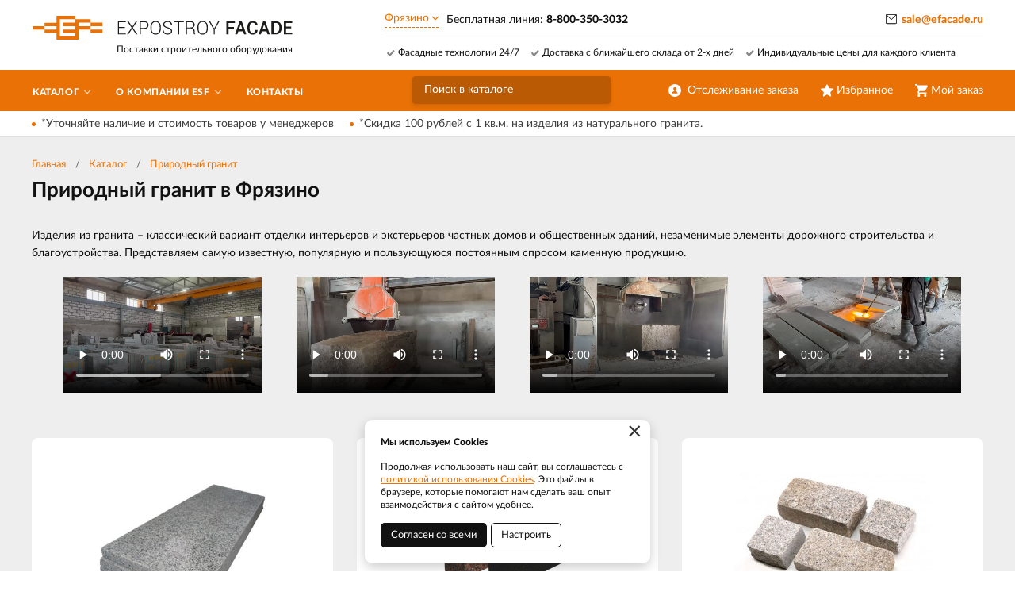

--- FILE ---
content_type: text/html; charset=UTF-8
request_url: https://efacade.ru/catalog/frazino/prirodnyj-granit
body_size: 6745
content:
    <!DOCTYPE html>
    <html lang="ru">
    <head>
        <meta charset="UTF-8">
        <meta name="viewport" content="width=device-width, initial-scale=1.0">
        <meta name="format-detection" content="telephone=no"/>

        <meta name='yandex-verification' content='eb6bba31153432f4'/>
        <meta name='google-site-verification' content='ze32XJDa6CJVtVOq_GBTejjIHZ6xW1QGskveK-E5764'>
        <meta name="csrf-param" content="_csrf">
<meta name="csrf-token" content="gCnErv3MjmW0v0HLDzvAaEVms__432tZuoeyrqLVY5rVefTAranZMMHgBLFuDfQRJwDXoLDyMhL_0__o7Zcx9Q==">
        <title>Природный гранит купить в Фрязино по выгодным ценам</title>
        <meta name="keywords" content="">
<meta name="description" content="Натуральный гранит в Фрязино высочайшего качества напрямую от производителя. Широкий ассортимент пород, выгодные цены, быстрая доставка по России. Закажите камень для строительства и отделки!">
<link href="/assets/932ab0bc/jquery.fancybox.min.css?v=1552331228" rel="stylesheet">
<link href="/css/style.min.css?v=1748531535" rel="stylesheet">
        <link rel="icon" type="image/png" href="/img/favicon.png">

                	<!-- Google Tag Manager -->
<script>(function(w,d,s,l,i){w[l]=w[l]||[];w[l].push({'gtm.start':
new Date().getTime(),event:'gtm.js'});var f=d.getElementsByTagName(s)[0],
j=d.createElement(s),dl=l!='dataLayer'?'&l='+l:'';j.async=true;j.src=
'https://www.googletagmanager.com/gtm.js?id='+i+dl;f.parentNode.insertBefore(j,f);
})(window,document,'script','dataLayer','GTM-KXD4M63');</script>
<!-- End Google Tag Manager -->

<script>(function(w, c){(w[c]=w[c]||[]).push(function(){new zTracker({"id":"fc99872328af52e5b0e4c72901abbc043896","metrics":{"metrika":"56372008"},"domain":"efacade.ru"});});})(window, "zTrackerCallbacks");</script>
<script async id="zd_ct_phone_script" src="https://my.zadarma.com/js/ct_phone.min.js"></script>                
    </head>
    <body>

    <!-- Google Tag Manager (noscript) -->
<noscript><iframe src="https://www.googletagmanager.com/ns.html?id=GTM-KXD4M63"
height="0" width="0" style="display:none;visibility:hidden"></iframe></noscript>
<!-- End Google Tag Manager (noscript) -->



    
    <div class="wrapper">

        <div class="nav-overlay"></div>
        <header class="header">

            <div class="top-line">
                <div class="container">

                    <a href="/" class="logo"></a>
                    <div class="descriptor">Поставки строительного оборудования</div>
                    <button class="nav-toggle" type="button"><span></span><span></span><span></span><b>Меню</b></button>

                    <div class="top-contacts">
                        <a class="select-city-link fancybox fancybox-ajax" href="/cities" data-href="/ajax/geolocation/cities"><span>Фрязино</span></a>                        <div class="phone-current">
                            <span class="phone-current__info">Бесплатная линия: </span>
                            <span class="phone-current__main">8-800-350-3032</span>
                        </div>
                                                
                    </div>

                    <div class="user-block">
                        <a href="/user/profile" class="user-cabinet">
                            <span><b>Отслеживание заказа</b></span>
                        </a>
                        <a id="fav-cnt" class="favorites" href="/user/favorites"><span><b>Избранное</b> </span></a>                        
<div class="basket-block" id="cart"><span><b>Мой заказ</b></span></div>                    </div>

                    <div class="top-features clearfix">
                        <span>Фасадные технологии 24/7</span><span>Доставка с ближайшего склада от 2-х дней</span><span>Индивидуальные цены для каждого клиента</span>                    </div>

                    <button class="btn toggle-search" type="button"></button>
                    <div class="search-block">
                        <button class="btn btn-close-search" type="button">&times;</button>
                        <div>
                            <form action="/search" method="get" id="search-form">
                                <div class="search-group">
                                    <input type="search" class="form-control" name="q"  id="search-input" placeholder="Поиск в каталоге" autocomplete="off"
                                           onkeypress="if(event.keyCode==13){return false;}"
                                           onkeydown="if(event.keyCode==13){searchAction();}"
                                           value="">
                                    <button class="btn btn-search" type="button" onclick="searchAction();"><i></i></button>
                                </div>
                            </form>
                        </div>
                    </div>

                </div>
            </div>

        </header>

        <div class="navigation-wrapper">
            <div class="cat-nav-line">
                <div class="container">
                    
<nav class="top-nav">
            <ul class="cat-nav">
<li class="has-dropdown">
<a href="https://efacade.ru/catalog/frazino"><span>Каталог</span></a><ul>
<li class="has-dropdown">
<a href="https://efacade.ru/catalog/frazino/fasadnye-sistemy"><span>Фасадные системы</span></a><ul>
<li class="">
<a href="https://efacade.ru/catalog/frazino/fasadnye-sistemy/silma-k"><span>Навесная фасадная система "Силма-К"</span></a></li>
<li class="">
<a href="https://efacade.ru/catalog/frazino/fasadnye-sistemy/silma-p"><span>Навесная фасадная система "Силма-П"</span></a></li>
<li class="">
<a href="https://efacade.ru/catalog/frazino/fasadnye-sistemy/silma-m"><span>Навесная фасадная система "Силма-М"</span></a></li>
<li class="">
<a href="https://efacade.ru/catalog/frazino/fasadnye-sistemy/komplektuusie-ventiliruemogo-fasada-v-city"><span>Навесная межэтажная фасадная система "Силма-МП"</span></a></li>
</ul>
</li>
<li class="">
<a href="https://efacade.ru/catalog/frazino/aluminievaa-podsistema-dla-navesnyh-ventiliruemyh-fasadov"><span>Алюминиевая подсистема</span></a></li>
<li class="has-dropdown">
<a href="https://efacade.ru/catalog/frazino/komplektuusie-dla-ventiliruemyh-fasadov"><span>Комплектующие для вентилируемых фасадов</span></a><ul>
<li class="">
<a href="https://efacade.ru/catalog/frazino/komplektuusie-dla-ventiliruemyh-fasadov/profil-ocinkovannyj"><span>Профиль оцинкованный </span></a></li>
<li class="">
<a href="https://efacade.ru/catalog/frazino/komplektuusie-dla-ventiliruemyh-fasadov/kronstejn-dla-fasadov"><span>Кронштейн </span></a></li>
<li class="">
<a href="https://efacade.ru/catalog/frazino/komplektuusie-dla-ventiliruemyh-fasadov/planki-dekorativnye"><span>Планки декоративные</span></a></li>
<li class="">
<a href="https://efacade.ru/catalog/frazino/komplektuusie-dla-ventiliruemyh-fasadov/planka-ocinkovannaa-dla-kreplenia-klinkernoj-plitki-skrytym-sposobom"><span>Клинкерная планка</span></a></li>
<li class="">
<a href="https://efacade.ru/catalog/frazino/komplektuusie-dla-ventiliruemyh-fasadov/klammera"><span>Кляммера</span></a></li>
<li class="">
<a href="https://efacade.ru/catalog/frazino/komplektuusie-dla-ventiliruemyh-fasadov/paronitovye-prokladki"><span>Паронитовые прокладки</span></a></li>
<li class="">
<a href="https://efacade.ru/catalog/frazino/komplektuusie-dla-ventiliruemyh-fasadov/krepez-dla-fasada"><span>Крепёж</span></a></li>
<li class="">
<a href="https://efacade.ru/catalog/frazino/komplektuusie-dla-ventiliruemyh-fasadov/epdm-lenta-fasadnaa"><span>Фасадная лента EPDM (ЭПДМ) </span></a></li>
</ul>
</li>
<li class="">
<a href="https://efacade.ru/catalog/frazino/fibrocementnye-paneli"><span>Фиброцементные панели</span></a></li>
<li class="has-dropdown">
<a href="https://efacade.ru/catalog/frazino/stroitelnye-lesa"><span>Строительные леса</span></a><ul>
<li class="">
<a href="https://efacade.ru/catalog/frazino/stroitelnye-lesa/lrsp-20"><span>ЛРСП-20</span></a></li>
<li class="">
<a href="https://efacade.ru/catalog/frazino/stroitelnye-lesa/lrsp-30"><span>ЛРСП-30</span></a></li>
<li class="">
<a href="https://efacade.ru/catalog/frazino/stroitelnye-lesa/lrsp-40"><span>ЛРСП-40</span></a></li>
<li class="">
<a href="https://efacade.ru/catalog/frazino/stroitelnye-lesa/lrsp-60"><span>ЛРСП-60</span></a></li>
<li class="">
<a href="https://efacade.ru/catalog/frazino/stroitelnye-lesa/lrsp-100"><span>ЛРСП-100</span></a></li>
<li class="">
<a href="https://efacade.ru/catalog/frazino/stroitelnye-lesa/homutovye-stroitelnye-lesa"><span>Хомутовые леса</span></a></li>
<li class="">
<a href="https://efacade.ru/catalog/frazino/stroitelnye-lesa/klinovye-stroitelnye-lesa"><span>Клиновые леса</span></a></li>
<li class="">
<a href="https://efacade.ru/catalog/frazino/stroitelnye-lesa/styrevye-stroitelnye-lesa"><span>Штыревые леса</span></a></li>
<li class="">
<a href="https://efacade.ru/catalog/frazino/stroitelnye-lesa/malarnyj-pomost-pm-200"><span>ПМ-200</span></a></li>
</ul>
</li>
<li class="">
<a href="https://efacade.ru/catalog/frazino/vyski-tury"><span>Вышки-туры</span></a></li>
<li class="has-dropdown">
<a href="https://efacade.ru/catalog/frazino/prirodnyj-granit"><span>Природный гранит</span></a><ul>
<li class="">
<a href="https://efacade.ru/catalog/frazino/prirodnyj-granit/plita-granitnaa"><span>Плита гранитная</span></a></li>
<li class="">
<a href="https://efacade.ru/catalog/frazino/prirodnyj-granit/bordur-granitnyj"><span>Бордюр гранитный</span></a></li>
<li class="">
<a href="https://efacade.ru/catalog/frazino/prirodnyj-granit/bruscatka-granitnaa"><span>Брусчатка гранитная</span></a></li>
</ul>
</li>
<li class="">
<a href="https://efacade.ru/catalog/frazino/lestnicy"><span>Лестницы и стремянки</span></a></li>
<li class="">
<a href="https://efacade.ru/catalog/frazino/metallokassety"><span>Металлокассеты</span></a></li>
<li class="has-dropdown">
<a href="https://efacade.ru/catalog/frazino/fasadnye-podemniki-zlp-630"><span>Фасадные подъёмники</span></a><ul>
<li class="">
<a href="https://efacade.ru/catalog/frazino/fasadnye-podemniki-zlp-630/podemnik-zlp-630-dla-fasadnyh-rabot"><span>ZLP 630</span></a></li>
<li class="">
<a href="https://efacade.ru/catalog/frazino/fasadnye-podemniki-zlp-630/zapcasti-i-komplektuusie-fasadnyh-podemnikov"><span>Запчасти ZLP 630</span></a></li>
</ul>
</li>
<li class="">
<a href="https://efacade.ru/catalog/frazino/setka-fasadnaa-zasitnaa"><span>Сетка фасадная</span></a></li>
<li class="">
<a href="https://efacade.ru/catalog/frazino/podmosti-kamensika"><span>Подмости каменщика</span></a></li>
<li class="">
<a href="https://efacade.ru/catalog/frazino/tara-dla-rastvora-asiki-kamensika"><span>Тара для раствора</span></a></li>
<li class="">
<a href="https://efacade.ru/catalog/frazino/badi-dla-betona"><span>Бадьи для бетона</span></a></li>
<li class="has-dropdown">
<a href="https://efacade.ru/catalog/frazino/fasady"><span>Фасады</span></a><ul>
<li class="">
<a href="https://efacade.ru/catalog/frazino/fasady/metalliceskij-sajding"><span>Сайдинг</span></a></li>
<li class="">
<a href="https://efacade.ru/catalog/frazino/fasady/profilirovannyj-list"><span>Профнастил фасадный</span></a></li>
</ul>
</li>
<li class="">
<a href="https://efacade.ru/catalog/frazino/terrakotovye-paneli-dla-fasada"><span>Терракотовые панели</span></a></li>
<li class="">
<a href="https://efacade.ru/catalog/frazino/proizvodstvo-promyslennogo-ventilacionnogo-oborudovania"><span>Промышленное вентиляционное оборудование </span></a></li>
<li class="has-dropdown">
<a href="https://efacade.ru/catalog/frazino/skladskoe-oborudovanie"><span>Складское оборудование</span></a><ul>
<li class="has-dropdown">
<a href="https://efacade.ru/catalog/frazino/skladskoe-oborudovanie/rucnye-gidravliceskie-telezki-rohli-v-city"><span>Тележки гидравлические</span></a><ul>
<li class="">
<a href="https://efacade.ru/catalog/frazino/skladskoe-oborudovanie/rucnye-gidravliceskie-telezki-rohli-v-city/rohli-gidravliceskie-v-city"><span>Стандартные рохли</span></a></li>
<li class="">
<a href="https://efacade.ru/catalog/frazino/skladskoe-oborudovanie/rucnye-gidravliceskie-telezki-rohli-v-city/telezki-s-dlinnymi-vilami-v-city"><span>С удлинёнными вилами</span></a></li>
<li class="">
<a href="https://efacade.ru/catalog/frazino/skladskoe-oborudovanie/rucnye-gidravliceskie-telezki-rohli-v-city/telezki-s-korotkimi-vilami-v-city"><span>С короткими вилами</span></a></li>
<li class="">
<a href="https://efacade.ru/catalog/frazino/skladskoe-oborudovanie/rucnye-gidravliceskie-telezki-rohli-v-city/gidravliceskie-rohli-s-nizkim-profilem-v-city"><span>Низкопрофильные рохли</span></a></li>
<li class="">
<a href="https://efacade.ru/catalog/frazino/skladskoe-oborudovanie/rucnye-gidravliceskie-telezki-rohli-v-city/gidravliceskie-telezki-rohli-s-vesami"><span>Тележки с весами </span></a></li>
<li class="">
<a href="https://efacade.ru/catalog/frazino/skladskoe-oborudovanie/rucnye-gidravliceskie-telezki-rohli-v-city/telezki-iz-nerzaveusej-i-ocinkovannoj-stali-v-city"><span>Из нержавеющей стали</span></a></li>
<li class="">
<a href="https://efacade.ru/catalog/frazino/skladskoe-oborudovanie/rucnye-gidravliceskie-telezki-rohli-v-city/gidravliceskie-telezki-s-podemom-v-city"><span>Тележки подъёмные</span></a></li>
</ul>
</li>
<li class="has-dropdown">
<a href="https://efacade.ru/catalog/frazino/skladskoe-oborudovanie/elektrotelezki-v-city"><span>Самоходные тележки</span></a><ul>
<li class="">
<a href="https://efacade.ru/catalog/frazino/skladskoe-oborudovanie/elektrotelezki-v-city/samohodnaa-telezka-s-gidravliceskim-podemom-vil-v-city"><span>Самоходные гидравлические тележки</span></a></li>
<li class="">
<a href="https://efacade.ru/catalog/frazino/skladskoe-oborudovanie/elektrotelezki-v-city/samohodnye-telezki-s-platformoj-v-city"><span>Тележки с платформой</span></a></li>
<li class="">
<a href="https://efacade.ru/catalog/frazino/skladskoe-oborudovanie/elektrotelezki-v-city/samohodnye-telezki-s-mestom-dla-operatora-v-city"><span>Тележки с местом оператора</span></a></li>
</ul>
</li>
<li class="has-dropdown">
<a href="https://efacade.ru/catalog/frazino/skladskoe-oborudovanie/elektriceski-i-gidravliceskie-stabelery-v-city"><span>Штабелеры</span></a><ul>
<li class="">
<a href="https://efacade.ru/catalog/frazino/skladskoe-oborudovanie/elektriceski-i-gidravliceskie-stabelery-v-city/rucnye-gidravliceskie-stabelery-v-city"><span>Ручные штабелеры</span></a></li>
<li class="">
<a href="https://efacade.ru/catalog/frazino/skladskoe-oborudovanie/elektriceski-i-gidravliceskie-stabelery-v-city/elektriceskij-stabeler-s-razdviznymi-vilami-v-city"><span>Электроштабелеры </span></a></li>
<li class="">
<a href="https://efacade.ru/catalog/frazino/skladskoe-oborudovanie/elektriceski-i-gidravliceskie-stabelery-v-city/samohodnye-elektrostabelery"><span>Самоходные штабелеры</span></a></li>
<li class="">
<a href="https://efacade.ru/catalog/frazino/skladskoe-oborudovanie/elektriceski-i-gidravliceskie-stabelery-v-city/stabelery-s-protivovesom-v-city"><span>Штабелеры с противовесом </span></a></li>
<li class="">
<a href="https://efacade.ru/catalog/frazino/skladskoe-oborudovanie/elektriceski-i-gidravliceskie-stabelery-v-city/stabelery-s-vydviznoj-mactoj-mini-rictraki-v-city"><span>Штабелеры с выдвижной мачтой</span></a></li>
<li class="">
<a href="https://efacade.ru/catalog/frazino/skladskoe-oborudovanie/elektriceski-i-gidravliceskie-stabelery-v-city/uzkoprohodnye-vysotnye-stabelery-s-povorotnymi-vilami-v-city"><span>Узкопроходные штабелеры</span></a></li>
</ul>
</li>
<li class="has-dropdown">
<a href="https://efacade.ru/catalog/frazino/skladskoe-oborudovanie/mnogohodovye-i-mini-rictraki-v-city"><span>Ричтраки</span></a><ul>
<li class="">
<a href="https://efacade.ru/catalog/frazino/skladskoe-oborudovanie/mnogohodovye-i-mini-rictraki-v-city/mini-rictraki-s-vydviznoj-mactoj-v-city"><span>Мини-ричтраки</span></a></li>
<li class="">
<a href="https://efacade.ru/catalog/frazino/skladskoe-oborudovanie/mnogohodovye-i-mini-rictraki-v-city/mnogohodovye-trehopornye-rictraki-v-city"><span>Многоходовые ричтраки</span></a></li>
</ul>
</li>
<li class="has-dropdown">
<a href="https://efacade.ru/catalog/frazino/skladskoe-oborudovanie/podemnye-stoly-i-platformy-v-city"><span>Подъёмные столы </span></a><ul>
<li class="">
<a href="https://efacade.ru/catalog/frazino/skladskoe-oborudovanie/podemnye-stoly-i-platformy-v-city/gidravliceskie-podemnye-stoly-v-city"><span>Гидравлические</span></a></li>
<li class="">
<a href="https://efacade.ru/catalog/frazino/skladskoe-oborudovanie/podemnye-stoly-i-platformy-v-city/elektriceskie-podemnye-stoly-v-city"><span>Электрические</span></a></li>
</ul>
</li>
<li class="has-dropdown">
<a href="https://efacade.ru/catalog/frazino/skladskoe-oborudovanie/platformennyj-i-dvuhkolesnye-telezki"><span>Ручные тележки </span></a><ul>
<li class="">
<a href="https://efacade.ru/catalog/frazino/skladskoe-oborudovanie/platformennyj-i-dvuhkolesnye-telezki/platformennye-telezki-s-pokrytiem-v-city"><span>Тележка с платформой</span></a></li>
<li class="">
<a href="https://efacade.ru/catalog/frazino/skladskoe-oborudovanie/platformennyj-i-dvuhkolesnye-telezki/rucnye-dvuhkolesnye-telezki-v-city"><span>Тележки двухколесные </span></a></li>
</ul>
</li>
</ul>
</li>
</ul>
</li>
<li class="has-dropdown">
<a href="https://efacade.ru/about"><span>О компании ESF</span></a><ul>
<li class="">
<a href="https://efacade.ru/about/portfolio"><span>Галерея поставок</span></a></li>
<li class="">
<a href="https://efacade.ru/about/dostavka-i-oplata"><span>Доставка и оплата</span></a></li>
<li class="">
<a href="https://efacade.ru/about/partneram"><span>Партнерам</span></a></li>
</ul>
</li>
<li class="">
<a href="https://efacade.ru/contact"><span>Контакты</span></a></li>
</ul>
    </nav>                    
                </div>
            </div>
            <div class="container">
                <a href="mailto:sale@efacade.ru" class="email-link">sale@efacade.ru</a>
            </div>            
        </div>

        <section class="content-wrapper">
                            <div class="promo-line">
                    <div class="container">
                        <div class="promo-line__items">
                                                            <a href="https://efacade.ru/akcii/utocnajte-nalicie-i-stoimost-tovarov-u-menedzerov">*Уточняйте наличие и стоимость товаров у менеджеров</a>
                                                            <a href="https://efacade.ru/akcii/skidka-100-rublej-s-1-kvm-na-izdelia-iz-naturalnogo-granita">*Скидка 100 рублей с 1 кв.м. на изделия из натурального гранита.</a>
                                                    </div>
                    </div>
                </div>
                        
<div class="page-content">
    <div class="container">
        <div class="page-head">
            <ol class="breadcrumb"><li><a href="/">Главная</a></li>
<li><a href="https://efacade.ru/catalog/frazino" data-pjax="0">Каталог</a></li>
<li><a href="https://efacade.ru/catalog/frazino/prirodnyj-granit" data-pjax="0">Природный гранит</a></li>
</ol>            <h1>Природный гранит в Фрязино</h1>
                            <div style="margin-top:30px">
                    <p>Изделия из гранита &ndash; классический вариант отделки интерьеров и экстерьеров частных домов и общественных зданий, незаменимые элементы дорожного строительства и благоустройства. Представляем самую известную, популярную и пользующуюся постоянным спросом каменную продукцию.</p>
<p style="padding-left: 40px;"><video width="250" height="150" controls="controls">
<source src="https://efacade.ru/upload/editor/icons/Proizvodstvo.mp4" type="video/mp4" /></video>&nbsp; &nbsp; &nbsp; &nbsp; &nbsp; &nbsp;<video width="250" height="150" controls="controls">
<source src="https://efacade.ru/upload/editor/icons/Raspilka.mp4" type="video/mp4" /></video>&nbsp; &nbsp; &nbsp; &nbsp; &nbsp; &nbsp;<video width="250" height="150" controls="controls">
<source src="https://efacade.ru/upload/editor/icons/Raspilka2.mp4" type="video/mp4" /></video>&nbsp; &nbsp; &nbsp; &nbsp; &nbsp; &nbsp;<video width="250" height="150" controls="controls">
<source src="https://efacade.ru/upload/editor/icons/Termoobrabotka.mp4" type="video/mp4" /></video></p>                </div>
                    </div>
    </div>
    <div class="page-categories">
        <div class="categories-block mainpage-block">
            <div class="container">
                <div class="cat-items clearfix">
                                                <div class="cat-item">
                                <a href="https://efacade.ru/catalog/frazino/prirodnyj-granit/plita-granitnaa">
                                    <div class="cat-info">
                                        <div class="cat-title">Плита гранитная</div>
                                        <i class="icon-more"></i>
                                    </div>
                                    <div class="img-lazy">
                                                                                    <img data-lazy="https://efacade.ru/upload/thumbs/main_cat/page/image/popular-g640-granite-grey-polished-stairs-low_5ddbbb2760652.jpg" src="[data-uri]" alt="Плита гранитная в {city}" />
                                                                            </div>
                                </a>
                            </div>
                                                    <div class="cat-item">
                                <a href="https://efacade.ru/catalog/frazino/prirodnyj-granit/bordur-granitnyj">
                                    <div class="cat-info">
                                        <div class="cat-title">Бордюр гранитный</div>
                                        <i class="icon-more"></i>
                                    </div>
                                    <div class="img-lazy">
                                                                                    <img data-lazy="https://efacade.ru/upload/thumbs/main_cat/page/image/365big2_5ddbb14d047c8.jpg" src="[data-uri]" alt="Бордюр гранитный в {city}" />
                                                                            </div>
                                </a>
                            </div>
                                                    <div class="cat-item">
                                <a href="https://efacade.ru/catalog/frazino/prirodnyj-granit/bruscatka-granitnaa">
                                    <div class="cat-info">
                                        <div class="cat-title">Брусчатка гранитная</div>
                                        <i class="icon-more"></i>
                                    </div>
                                    <div class="img-lazy">
                                                                                    <img data-lazy="https://efacade.ru/upload/thumbs/main_cat/page/image/large2_5ddbba82b9331.jpg" src="[data-uri]" alt="Брусчатка гранитная в {city}" />
                                                                            </div>
                                </a>
                            </div>
                                        </div>
            </div>
        </div>
    </div>
</div>

<script type="application/ld+json">
    {"@context":"http://schema.org/","@type":"BreadcrumbList","itemListElement":[{"@type":"ListItem","position":1,"name":"Каталог","item":"https://efacade.ru/catalog/frazino"},{"@type":"ListItem","position":2,"name":"Природный гранит","item":"https://efacade.ru/catalog/frazino/prirodnyj-granit"}]}</script>        </section>

        <footer class="footer">
            <div class="container clearfix">
                <div class="footer-copyright">
                    <p>© 2025 Поставки строительного оборудования</p>
                    <p><a href="/politika-konfidencialnosti">Политика конфиденциальности</a></p>
                    <p><a href="/fajly-cookie">Файлы cookie</a></p>
                </div>
                <div class="footer-nav">
                                    </div>
                <div class="footer-contacts">
                    <p>Телефон: <a class="footer-phone" href="tel:8-800-350-3032">8-800-350-3032</a></p>
                    <p>Электронная почта: <a href="mailto:sale@efacade.ru">sale@efacade.ru</a></p>
                </div>
                                <div class="logo-aface">
                    <i></i><a href="https://aface.ru" target="_blank" rel="nofollow">Разработка</a>&nbsp;&nbsp;|&nbsp;&nbsp;<a href="https://a.aface.ru" target="_blank" rel="nofollow">Веб-аналитика</a>
                </div>
            </div>
        </footer>
        
        <div class="footer__mobile">
            <div class="footer__mobile-messenger">
                <a href="https://wa.me/79915044364" class="footer__mobile-messenger-btn footer__mobile-messenger-btn_whatsapp" target="_blank"></a>
                <a href="tel:8-800-350-3032" class="footer__mobile-messenger-btn footer__mobile-messenger-btn_phone"></a>
                <a href="mailto:sale@efacade.ru" class="footer__mobile-messenger-btn footer__mobile-messenger-btn_mail"></a>
            </div>
            <div class="footer__mobile-city">
                <a class="select-city-link fancybox fancybox-ajax" href="/cities" data-href="/ajax/geolocation/cities"><span>Фрязино</span></a>            </div>
        </div>

    </div>

    <div class="modal modal-after-cart modal-ajax" id="after-cart"></div>
    
    <div class="cookie-info" style="display:none">
        <noindex>
            <a href="#" class="cookie-info__close">×</a>
            <p><strong>Мы используем Cookies</strong></p>
            <p>Продолжая использовать наш сайт, вы соглашаетесь с <a href="/fajly-cookie">политикой использования Cookies</a>. Это файлы в браузере, которые помогают нам сделать ваш опыт взаимодействия с сайтом удобнее.</p>
            <div class="cookie-info__options">
                <label>
                    <input type="checkbox" checked disabled>Обязательные
                </label>
                <label>
                    <input type="checkbox" checked>Аналитические
                </label>
                <label>
                    <input type="checkbox" checked>Маркетинговые
                </label>
                <div class="cookie-info__btns">
                    <button type="button" class="btn cookie-info__btn-agree">Согласен с выбранными</button>
                </div>
            </div>
            <div class="cookie-info__btns">
                <button type="button" class="btn cookie-info__btn-agree">Согласен со всеми</button>
                <button type="button" class="btn cookie-info__btn-options">Настроить</button>
            </div>
        </noindex>
    </div>    

    <script src="https://www.google.com/recaptcha/api.js?render=6Lef6NkqAAAAAEHdDuRJ-gbKntEDdD5GPAyTNJKr"></script>
<script src="/assets/b53375a/jquery.min.js?v=1693229950"></script>
<script src="/assets/e8ebf1f8/yii.js?v=1751010173"></script>
<script src="/assets/932ab0bc/jquery.fancybox.min.js?v=1552331228"></script>
<script src="/js/jquery.masked-input.min.js?v=1573103937"></script>
<script src="/js/scripts.js?v=1748531535"></script>
<script src="/js/cart.js?v=1573103937"></script>    </body>
    </html>



--- FILE ---
content_type: text/html; charset=utf-8
request_url: https://www.google.com/recaptcha/api2/anchor?ar=1&k=6Lef6NkqAAAAAEHdDuRJ-gbKntEDdD5GPAyTNJKr&co=aHR0cHM6Ly9lZmFjYWRlLnJ1OjQ0Mw..&hl=en&v=TkacYOdEJbdB_JjX802TMer9&size=invisible&anchor-ms=20000&execute-ms=15000&cb=nzr86igfttu2
body_size: 46199
content:
<!DOCTYPE HTML><html dir="ltr" lang="en"><head><meta http-equiv="Content-Type" content="text/html; charset=UTF-8">
<meta http-equiv="X-UA-Compatible" content="IE=edge">
<title>reCAPTCHA</title>
<style type="text/css">
/* cyrillic-ext */
@font-face {
  font-family: 'Roboto';
  font-style: normal;
  font-weight: 400;
  src: url(//fonts.gstatic.com/s/roboto/v18/KFOmCnqEu92Fr1Mu72xKKTU1Kvnz.woff2) format('woff2');
  unicode-range: U+0460-052F, U+1C80-1C8A, U+20B4, U+2DE0-2DFF, U+A640-A69F, U+FE2E-FE2F;
}
/* cyrillic */
@font-face {
  font-family: 'Roboto';
  font-style: normal;
  font-weight: 400;
  src: url(//fonts.gstatic.com/s/roboto/v18/KFOmCnqEu92Fr1Mu5mxKKTU1Kvnz.woff2) format('woff2');
  unicode-range: U+0301, U+0400-045F, U+0490-0491, U+04B0-04B1, U+2116;
}
/* greek-ext */
@font-face {
  font-family: 'Roboto';
  font-style: normal;
  font-weight: 400;
  src: url(//fonts.gstatic.com/s/roboto/v18/KFOmCnqEu92Fr1Mu7mxKKTU1Kvnz.woff2) format('woff2');
  unicode-range: U+1F00-1FFF;
}
/* greek */
@font-face {
  font-family: 'Roboto';
  font-style: normal;
  font-weight: 400;
  src: url(//fonts.gstatic.com/s/roboto/v18/KFOmCnqEu92Fr1Mu4WxKKTU1Kvnz.woff2) format('woff2');
  unicode-range: U+0370-0377, U+037A-037F, U+0384-038A, U+038C, U+038E-03A1, U+03A3-03FF;
}
/* vietnamese */
@font-face {
  font-family: 'Roboto';
  font-style: normal;
  font-weight: 400;
  src: url(//fonts.gstatic.com/s/roboto/v18/KFOmCnqEu92Fr1Mu7WxKKTU1Kvnz.woff2) format('woff2');
  unicode-range: U+0102-0103, U+0110-0111, U+0128-0129, U+0168-0169, U+01A0-01A1, U+01AF-01B0, U+0300-0301, U+0303-0304, U+0308-0309, U+0323, U+0329, U+1EA0-1EF9, U+20AB;
}
/* latin-ext */
@font-face {
  font-family: 'Roboto';
  font-style: normal;
  font-weight: 400;
  src: url(//fonts.gstatic.com/s/roboto/v18/KFOmCnqEu92Fr1Mu7GxKKTU1Kvnz.woff2) format('woff2');
  unicode-range: U+0100-02BA, U+02BD-02C5, U+02C7-02CC, U+02CE-02D7, U+02DD-02FF, U+0304, U+0308, U+0329, U+1D00-1DBF, U+1E00-1E9F, U+1EF2-1EFF, U+2020, U+20A0-20AB, U+20AD-20C0, U+2113, U+2C60-2C7F, U+A720-A7FF;
}
/* latin */
@font-face {
  font-family: 'Roboto';
  font-style: normal;
  font-weight: 400;
  src: url(//fonts.gstatic.com/s/roboto/v18/KFOmCnqEu92Fr1Mu4mxKKTU1Kg.woff2) format('woff2');
  unicode-range: U+0000-00FF, U+0131, U+0152-0153, U+02BB-02BC, U+02C6, U+02DA, U+02DC, U+0304, U+0308, U+0329, U+2000-206F, U+20AC, U+2122, U+2191, U+2193, U+2212, U+2215, U+FEFF, U+FFFD;
}
/* cyrillic-ext */
@font-face {
  font-family: 'Roboto';
  font-style: normal;
  font-weight: 500;
  src: url(//fonts.gstatic.com/s/roboto/v18/KFOlCnqEu92Fr1MmEU9fCRc4AMP6lbBP.woff2) format('woff2');
  unicode-range: U+0460-052F, U+1C80-1C8A, U+20B4, U+2DE0-2DFF, U+A640-A69F, U+FE2E-FE2F;
}
/* cyrillic */
@font-face {
  font-family: 'Roboto';
  font-style: normal;
  font-weight: 500;
  src: url(//fonts.gstatic.com/s/roboto/v18/KFOlCnqEu92Fr1MmEU9fABc4AMP6lbBP.woff2) format('woff2');
  unicode-range: U+0301, U+0400-045F, U+0490-0491, U+04B0-04B1, U+2116;
}
/* greek-ext */
@font-face {
  font-family: 'Roboto';
  font-style: normal;
  font-weight: 500;
  src: url(//fonts.gstatic.com/s/roboto/v18/KFOlCnqEu92Fr1MmEU9fCBc4AMP6lbBP.woff2) format('woff2');
  unicode-range: U+1F00-1FFF;
}
/* greek */
@font-face {
  font-family: 'Roboto';
  font-style: normal;
  font-weight: 500;
  src: url(//fonts.gstatic.com/s/roboto/v18/KFOlCnqEu92Fr1MmEU9fBxc4AMP6lbBP.woff2) format('woff2');
  unicode-range: U+0370-0377, U+037A-037F, U+0384-038A, U+038C, U+038E-03A1, U+03A3-03FF;
}
/* vietnamese */
@font-face {
  font-family: 'Roboto';
  font-style: normal;
  font-weight: 500;
  src: url(//fonts.gstatic.com/s/roboto/v18/KFOlCnqEu92Fr1MmEU9fCxc4AMP6lbBP.woff2) format('woff2');
  unicode-range: U+0102-0103, U+0110-0111, U+0128-0129, U+0168-0169, U+01A0-01A1, U+01AF-01B0, U+0300-0301, U+0303-0304, U+0308-0309, U+0323, U+0329, U+1EA0-1EF9, U+20AB;
}
/* latin-ext */
@font-face {
  font-family: 'Roboto';
  font-style: normal;
  font-weight: 500;
  src: url(//fonts.gstatic.com/s/roboto/v18/KFOlCnqEu92Fr1MmEU9fChc4AMP6lbBP.woff2) format('woff2');
  unicode-range: U+0100-02BA, U+02BD-02C5, U+02C7-02CC, U+02CE-02D7, U+02DD-02FF, U+0304, U+0308, U+0329, U+1D00-1DBF, U+1E00-1E9F, U+1EF2-1EFF, U+2020, U+20A0-20AB, U+20AD-20C0, U+2113, U+2C60-2C7F, U+A720-A7FF;
}
/* latin */
@font-face {
  font-family: 'Roboto';
  font-style: normal;
  font-weight: 500;
  src: url(//fonts.gstatic.com/s/roboto/v18/KFOlCnqEu92Fr1MmEU9fBBc4AMP6lQ.woff2) format('woff2');
  unicode-range: U+0000-00FF, U+0131, U+0152-0153, U+02BB-02BC, U+02C6, U+02DA, U+02DC, U+0304, U+0308, U+0329, U+2000-206F, U+20AC, U+2122, U+2191, U+2193, U+2212, U+2215, U+FEFF, U+FFFD;
}
/* cyrillic-ext */
@font-face {
  font-family: 'Roboto';
  font-style: normal;
  font-weight: 900;
  src: url(//fonts.gstatic.com/s/roboto/v18/KFOlCnqEu92Fr1MmYUtfCRc4AMP6lbBP.woff2) format('woff2');
  unicode-range: U+0460-052F, U+1C80-1C8A, U+20B4, U+2DE0-2DFF, U+A640-A69F, U+FE2E-FE2F;
}
/* cyrillic */
@font-face {
  font-family: 'Roboto';
  font-style: normal;
  font-weight: 900;
  src: url(//fonts.gstatic.com/s/roboto/v18/KFOlCnqEu92Fr1MmYUtfABc4AMP6lbBP.woff2) format('woff2');
  unicode-range: U+0301, U+0400-045F, U+0490-0491, U+04B0-04B1, U+2116;
}
/* greek-ext */
@font-face {
  font-family: 'Roboto';
  font-style: normal;
  font-weight: 900;
  src: url(//fonts.gstatic.com/s/roboto/v18/KFOlCnqEu92Fr1MmYUtfCBc4AMP6lbBP.woff2) format('woff2');
  unicode-range: U+1F00-1FFF;
}
/* greek */
@font-face {
  font-family: 'Roboto';
  font-style: normal;
  font-weight: 900;
  src: url(//fonts.gstatic.com/s/roboto/v18/KFOlCnqEu92Fr1MmYUtfBxc4AMP6lbBP.woff2) format('woff2');
  unicode-range: U+0370-0377, U+037A-037F, U+0384-038A, U+038C, U+038E-03A1, U+03A3-03FF;
}
/* vietnamese */
@font-face {
  font-family: 'Roboto';
  font-style: normal;
  font-weight: 900;
  src: url(//fonts.gstatic.com/s/roboto/v18/KFOlCnqEu92Fr1MmYUtfCxc4AMP6lbBP.woff2) format('woff2');
  unicode-range: U+0102-0103, U+0110-0111, U+0128-0129, U+0168-0169, U+01A0-01A1, U+01AF-01B0, U+0300-0301, U+0303-0304, U+0308-0309, U+0323, U+0329, U+1EA0-1EF9, U+20AB;
}
/* latin-ext */
@font-face {
  font-family: 'Roboto';
  font-style: normal;
  font-weight: 900;
  src: url(//fonts.gstatic.com/s/roboto/v18/KFOlCnqEu92Fr1MmYUtfChc4AMP6lbBP.woff2) format('woff2');
  unicode-range: U+0100-02BA, U+02BD-02C5, U+02C7-02CC, U+02CE-02D7, U+02DD-02FF, U+0304, U+0308, U+0329, U+1D00-1DBF, U+1E00-1E9F, U+1EF2-1EFF, U+2020, U+20A0-20AB, U+20AD-20C0, U+2113, U+2C60-2C7F, U+A720-A7FF;
}
/* latin */
@font-face {
  font-family: 'Roboto';
  font-style: normal;
  font-weight: 900;
  src: url(//fonts.gstatic.com/s/roboto/v18/KFOlCnqEu92Fr1MmYUtfBBc4AMP6lQ.woff2) format('woff2');
  unicode-range: U+0000-00FF, U+0131, U+0152-0153, U+02BB-02BC, U+02C6, U+02DA, U+02DC, U+0304, U+0308, U+0329, U+2000-206F, U+20AC, U+2122, U+2191, U+2193, U+2212, U+2215, U+FEFF, U+FFFD;
}

</style>
<link rel="stylesheet" type="text/css" href="https://www.gstatic.com/recaptcha/releases/TkacYOdEJbdB_JjX802TMer9/styles__ltr.css">
<script nonce="ZDstzaIXArP4RblfJNOvtQ" type="text/javascript">window['__recaptcha_api'] = 'https://www.google.com/recaptcha/api2/';</script>
<script type="text/javascript" src="https://www.gstatic.com/recaptcha/releases/TkacYOdEJbdB_JjX802TMer9/recaptcha__en.js" nonce="ZDstzaIXArP4RblfJNOvtQ">
      
    </script></head>
<body><div id="rc-anchor-alert" class="rc-anchor-alert"></div>
<input type="hidden" id="recaptcha-token" value="[base64]">
<script type="text/javascript" nonce="ZDstzaIXArP4RblfJNOvtQ">
      recaptcha.anchor.Main.init("[\x22ainput\x22,[\x22bgdata\x22,\x22\x22,\[base64]/[base64]/[base64]/[base64]/[base64]/[base64]/[base64]/[base64]/[base64]/[base64]/[base64]/[base64]/[base64]/[base64]/[base64]\\u003d\\u003d\x22,\[base64]\\u003d\x22,\x22ScKfEsOSw7ckDcKSdcOFwrNVw6InciRoclcoTMKOwpPDmxbCq2IwA1/Dp8KPwrLDosOzwr7Du8KcMS0ew7UhCcOmIlnDj8KQw7tSw43CgMOnEMOBwrTCgGYRwoTCg8Oxw6lBJgxlwofDm8KidzpJXGTDr8Ocwo7DgyhvLcK/woDDt8O4wrjCmsKELwjDl3bDrsOTGcOyw7hsT0s6YSbDj1pxwo7Dv2pwTMOHwozCicO0QDsRwqA2wp/[base64]/CkHDDsCslwqcnw6LChcKeZV3Ds8ONC1XDkMOTRMK4VynCqhlrw7Nhwq7CrDQUCcOYFzMwwpU7esKcwp3DqUPCjkzDkTDCmsOCwrLDncKBVcOoW18Mw6RcZkJUdsOjbm/[base64]/CoDbDjHnDuVzCo8KdYcKWWiR0wpHDk1zDsgkkcEXCnCzCoMOywr7Do8OVQXpswqXDrcKpYW3ChMOjw7lsw4FSdcKHFcOMK8KKwptOT8Oxw6Jow5HDvVVNAgt6EcOvw71ELsOaYgI8O28fTMKhX8OHwrESw4AmwpNbXsO8KMKAGcOGS0/CgQdZw4Ziw7/[base64]/CscOrN3nDvmJ0cV4iw63DuMKdSR9Fwq7CsMKyVkwMYMKCLx8awqY5wpx/KcOyw5Y8wpXCuiDCtsOrKMOFFlAVPkBvasOzw5gOZ8OdwpQ6wowlOE0ewqbDrFJewo/Ds2jDlcKmMcK/woBRYcKWNMOgW8OiwpvDoVlKwqXCgsOJw70bw5DDjcOlw43CtkXChMKow6UhAQLDvMOgSzBeI8Kvw6kew5EIKQRwwrpNwrcXTyjDmyk0FMKoOMO2fsKswoc3w7orwoXDgDwrckPDmWE9w5YiEyxbGsKQw6jDiy1TQkrDo3fCiMOqC8Oewq/Ds8OSdBITCy8JeT/Dm2vCnVnDny05w6dFw75EwodrAS0bGcKdRhFBw6xtPBfDkMKlF2LDscOhYMKNRsOhwozCp8K+w4MQw5hNwpw1McOrbcO/w5XDmMOjwooPVsKIw5p2wpfCvsO2McOEwrNmwqQQRH1OWiA/wpzCncKCZcKRwoknw5bDusKsIsKWw6zCnTPCszjDugZjwpA7LcOfwqLDi8K5w7PDgE3DnA4ZMcKRLDN0w4HDscKZTsOCw5tPw51owpLDjH/Do8OfCcO/XllCwoIYw4UVZ3MYw6N/[base64]/w64ow7FyLFp1BMOSRyTDvB/Dm8OYW8K4aMKEw4TDksK/HcORw6gfNsOkNh/[base64]/CgcO5Xi5WbXDDuEhrPcKsAgZRBsKENMOyakwiRyAsasKRw58Nw6pww4rDo8K8B8OHwp08w4LDiGNAw5FmfMKXwqY0RWBpw6EXGMK9w6QADMKFwpTCrMOpw58xwrE0wqh6W30dOMOPwrIrHcKfwq/DgMKJw7FTDsKlAQkpwo8+XMKVw5zDgA0XwrHDgGMlwoE1wq/DssO7w6PCjMKGw7LCm2ZEwprDszcRBX3Cv8K2w5EWKm9MCEHClQnCnFZfw5InwqDDt1B+wpHCixHCpVnCrsOlPyTDmWHCnhM3fEjDscKEbBFow6fDtg7DnCPDu1A0w6jDmMODwo3DqDxkw4hzTcORIsOmw5/CmsK1fMKmSsOCwpbDq8K5I8OZIMOEW8O/woTCnsK2w5gMwpDDiTocw7lIwpIxw4gOwqDDiDfDpD/[base64]/CscK5TMOlQcKSCsKIwpzChRHCnD3Ck2MYQw1rWsKFBxvCiwvCm1TCgsOodsO4AMORw68hTVDCo8Oyw47DqMOZHMKQwrZPw4DDq0bCsxlPOG9ewq3DgcOEw7/CpsK+wqIew7dgCsKbNl7Co8K+w7Qnw7XCoTPDmQU3w5XDpCF1eMKgwq/CjW9ew4QzBMOywoxPKipdQDV4YcKkW3cJfMOXw4BTbEhiw5kLw7bDvsKjdcO/w4DDrzvDk8KaEcKAw7EVdsOSw5NEwpIUZMOlaMKdYW3CvizDtl3CiMKyTMOQw7t6YsKRwrQYZ8O8dMObHB3CjcOnCQHDnCfDp8KQHg3CnCs3wrNbwqzCl8KPJAzDpcKxw45/w6XDgm3DlRDCusKOJSYWVcKxTMKxwq7DpsKIWsO5eipLGQERwrHCkUnDnsO+w7PCuMKicsKDOhvCpQp5wr3CiMOOwqfDnMKoQh/CtGIdwpLCgsKyw6F2Xj/Csy0ow7RZwrXDqHpiPsOWWE3Du8KNwrV+dQF4eMKTwpZWw6jCtsOVw70Xw4PDg24fw6pnOsOXdsO2wplsw4PDmsKqwqrCuURoGwXDglBTLsKRw7PCuEl+C8OcDMOvwqXCiWsFBivCmMOmGjjDmWMUa8OGwpbDncKWPBLDuHPCosO/McO3Rz3DusONNcKawoHDpBEVwpLCr8OOOcK+S8O4w73CpgwAGATDkz3DtDFPw4kvw6/[base64]/[base64]/Dr1kBwpDCmMKVKsOLDGTDrHd0w4d+w6rDncKpfBvCv2dTC8OewonCr8OWHsO4w4PCnArDjw43DMK5aSIuRsKIUsOnwqAFw49wwr/CjMKZw5TColoKw6XCjVRqasOnwqM5D8KHPHovXMOqwoLDisOMw73Do3rCucK0woXCpHvCoXXCswbDr8KXf1PDjxrDjBfDmh9Jwotawrd1wqDDrjU2wqbCn0cMw77Dtz7DkE/CkhTCp8KEw6xswrvDpMKNT0/ChWTDhQl3KXnDpsKCw6vClcOWIsKrwqsXwpnDuz4FwpvCmFtEbsKmw4vChcKoMMKLwpwqwpLDtsK4ZMKUwr3CuTrDg8OQO1hGICNIw6jCnTXCjMKIwr5Ww5/CqMKfwr/[base64]/CosKjL0tWwo08wpHDqcOyw4s/JcKKRW/DmcKDw5TCoXHDgsOsV8KSwp1DK0InMgFraBxywpDDrcKZeXppw5PDix1EwrhfTsKjw6TCgsKGw63CkFkEWgocdC1/E2l+w4zDtwwuWsKnw7EXw5jDjzdjCsO/VMKdAsKDw7TCrcOKWGBSQV/ChG8nLMKODn3Cq30qwozDlsKGesKwwqXDvjbCl8K3wrMSwq9hU8KXw73DksOew51Nw5DDu8ODwqDDnQzCsmLCtXLCosKEw5fDkADDl8O0wovDi8KXJFwow4t2w7hjdMOeaBTCk8KrJzLDpMOfdGXCsz/Cu8K6XcOsO1wZwqTDqWFrw65dwp0awqTDqzTDoMOuScKEwoM0Fw8/NMKSZ8KvJHrCrCRIw7UpU3t1wqzDqcKFYgPCs2nCvMKYEk7Dv8OrTStjO8Kyw7HCn35zw6vDmsKJw67CmEkne8OTelc/Ihghw5Y/bFR/YsKrwoVmHWskcEbDgcOnw5PChMKiw4NYeRhkwqzCozvCvjXDgsOTwoYHJ8KmGXxMwp58HMKRw5sCR8OOwo4TwpnDmg/CvsOmD8KEV8K4EsKKZ8ODR8O4woJuHhHCkm/Drh9RwqlqwpcaBlUjTMK0McOQN8O/ecO9LMOmwqjCmE3Cl8O6wrQYcMO2acKwwp4bd8KeH8OLw67DrhEXw4IGaRHCgMKIScOvT8O4wpRqwqLCosO7JjkRYcK/cMOOZMKdBDZWCMODw6bCjxnDoMOywpVeTMK0ZA5pccOYwq/[base64]/DrUdVwqfDuh/CqFRuwo/[base64]/[base64]/Doyg2wr3CssKjI8OMw5dXMMKlw4rDp8OCwqzCgg7CuMOWwpxgNBHDjMKMNMKaGMKpfSBhATBOLh/CosKVw4vCpwvDq8KxwptqWcO6wrNrFcKuD8OFMMOzO0HDnivDisKYFG/DiMKHT1QlfsKsLjBnZMOzAQ3Di8Kbw68sw7/CpsK0wpMywp8/[base64]/DmDTCvcOkPl9Aw7DCnsObw787w4VvFlMqV0R3dcKwwrxlw7Mswq/DtRJqw7IBw7pIwogJw4nCr8OiBcOFQFp+KsKRw4dPPsOMw4bDs8Kiw7kBMsKEwqthc0N5X8KkSEvCrcK9woJAw7Z7w7TDq8OHEMKgXQbDocK4wpd/PMOAQXlTGMKbVz5QPEljKMKqa17CvDvCnCFbMUbCi0Ixwq93wqIGw7jCkMKpwqfChsKeQMKJbUrDm3PCrwYuL8OHd8KLb3IWw7TDu3FeV8KPwo5swqJ1w5RLw64Ww7zDjMOCYMKpWMORbnNFwpdtw4M7w5DCj3YDO1vDs1U8GhFZw4U9bQgAwpEjYw/DlcOeCCo1P3Qcw4TClx1OdMKAw6oLw5rCq8O6TQV0w6nDtAFqw7caQVrCpmFsMMOxw6tpw7/CusOXVcOmTh7DqWsjwofCmcKtVnJrw6jCo3ECw6rCl1/DqMKNwoY6JsKQwoVBQMO1N03DrDZ9wpRAw70ewqTCjCvCj8KCKFPCmQ3Dhx/ChHPCg054w6I6X03CrmPCpGc+KcKNw4nDpcK7DCXDik1mw5zDtcK8wq96EXPDq8KMZsKJP8Kowo96GBzCncKwaALDisKGGnNvS8Orw73CpknClsKrw7nDhCXDijQOw4/[base64]/[base64]/CgMKEbjzDoTzCncO/[base64]/CnRoTw692wpRaP8KDw6HDjsOYBsKYwqjCoS/CuMKbwrnCjsKbXlTCg8Kew4EWw6sbw6p8w4c1w4bDg2/CgMK8wpvDicKMw7rDv8O+wrZxwq/Dhn7DpXwYw47DrXTDncKVHwFjCTrDgHrCh34iJnVdw67Cs8KhwoHDusKgAMObHBAKw4J7w7YTw7zDkcKdwoBYG8OZME4ZbcKgw44Lw7p6aDh2w6w+d8OVw4EnwpPCuMK2wrJrwojDsMOUd8ONKMKTaMKnw5fCl8OzwrAmSQECcXwCE8Kew6DDoMKuwo/CvsOyw5VHwr8UNmwhYDTClRRmw4UtBcOAwp7CmDPDuMKbRULCjMKpwqvCj8KFJcOJw4DDpsOvw67CjFXCiWJpwqDCkcOLwqNjw4Yqw7jCm8Ktw7wcccKfN8KybcOmw4jCo1MkQwQvwrfCpRMMwrPCr8OUw6RaPMO3w7dcw5XCqMKUwqlUw6QVBQN6CsKpwrRHwq1hH0/Cl8K7egIQw5VNVG3ClcOaw4lUXcKYwr7DjGNkwqN8wrHDlUXDnjk+w6fCnBpvMEZJWHpTXsKIwp0twowqf8O/[base64]/CmcKxwrbCkMOdDVrDusKTwpNbwoBfwqRdwoIgJcK5csO1w5E1w7VBMznCrzzCtMKhfsKjSEo5wqUlXcKBURnCqwgOW8OjCcO2TMKXPcKrw6fDsMObwrDCq8K/LMOVa8OFw43Cs1EnwoXDhBHDh8KuVkfCqEgGKsOQbMOcwpXCjXMPNsK2I8KGwoJlSMKjTSB8AADCpwhUwoPDmcKMwrJRwqERJQZQByLCgRDDtsKnwrogc0JmwpzDuTjDlFhESws4fcO3wrZJDRcoJ8OBw63DocOkVMK/w7cgHkMPBMOzw78LPcK/w7jDlsKMBsOycCVwwrHDqEjDicOlBwvCrMOFTWAvw73DtVfDiG/DllcGwrVWwoY7w49kwoPChgXCoAPDiA9Dw5U/w78sw6HDi8KWwqLCv8KkHgfDhcOxGhRFw7N/wqBJwrRMw5M3PFNLw6/DjcKSw4HCrcKxw4RrcBMvwpcGdgzCjcOkwpPDsMKywowDwowQP2cXDi1OOH4Mw6ATwpzCqcK/w5XCvhjDosOrw7rChFhLw6hAw7Fqw53DqizDrcKgw4TCmsKzw5LDpCxmVMOgU8KKw4ZEeMKlwqPDjsOMNsORasK2wozCuFN/w5lpw7nDv8KhJsO8GHvCpMKFwpFPw6rDncO/w5vDiUEbw7DDnMOOw6cBwpPCsgpHwrV2MMOtwqXDvMKaPT/[base64]/CqnHCp8K0MMOlwospwpXDsE/Di8KhwrhWwo7DpsOxHXJQBsKdOcKcwr1Hwos5w6AUD1XDkzPDnsOgXiLCmcKnZUhJw6Fde8K3w6wJw7FleXoZw6zDmjbDkQDDv8OzMMO0L0LDmBxMVMOdw6LDu8OLwoLCmSl0BhvDomLCsMOFw47DkgvCsDvCtsKubRTDijHDuHDDljTDjm/DrsKowr8FTsKRfHLCllNLAyHCq8Kpw40iwpw0f8OQwqV2woPCocO4w6Auwp7DpsKpw4LCkjfDvjsswpDDiA7ClS9GT0ZDaXFVw4xRUMOKwpJ3w6M0wqPDoQ/DsS9gBA9Ow7HClsOzDwghw4DDmcKKw57CucOqMCnCucK3SlDCvBbDql/DjMOMw57CnAp+wpsTUj9WOMOdA1XDkUYMW3DDjsK4w5HDl8KaV2fDl8O/w6QNP8KXw5rDpsO8w7rCk8K5KcOewpd8wrAxwoHCp8OwwrbDg8KXwqrCiMKywr7Ct35NBzTCtMOQYMKNKlpowopcwrzClMKOw6PDgjLCg8ODwoDDmR1pG2YnE3/Cs2XDu8Oew5xCwopFDMKLwpLChsOew4Qpw4pfw4ccwr9CwrsiIcO/BsKDL8O/TsKQw7sNHMOEfsOswqbCnjTCusKKC0rCg8Kzw5Fdw509WUFWDjDCmVsQwqbCt8OWJkZ0wq/DhnHCqQk7ScKmUmlOZAI+O8Owe05UE8OaMsOEQUzDncO2NVfCi8KUwoxIU3PCkcKaw6vDkXPDoUzDqlZvwqTCgMKyKcKZQMKiVR7DiMOJasKUwrrCvizDugJIwprDrcKLw5nCpTDDninDo8O2LcKwIxJYG8KZw6fDtcK+wr1qw5/DocK4IsOlw41vwoA4VCDDksO2w50+Sg9Rwrd0DDXCqwjCnwHCqTdVw7USTcK3wrzDvxpow79qMnjDkiXChsK5Dk5iw5sKd8Kww4cWAMKfwoo8KlXCoWbDiTJEwofDncKIw6kSw5lQDyvDrcOHw7nDkSEywobCvhvDncOkLCUBw61ffcKXw7ZWBMORcMKaWMK6wq/CvsKCwq8oHMKlw7M5JxzCjWYjIG/Cuy1Yf8KpMsOHFBY/[base64]/CuCbDnTTCmQk4V8O1bcK7w4U5Nk4nEcK6wrHCsSU0RsOuw6ZQHsKrFcKCwp4hwp8IwrUKw63DuErCucOTZcKNNMOYOj7DusKHwpF/OzHDsl5lw5NKw6LDoF9Ew641bxFOcWnDjTYJJ8KPLMKZw7BXEMO+wqTCssKbwqYHZlXChMKsw4/CjsKxHcK3LTZMCFsuw7MPw5Uvw4VEw6/CnDnCocOMw4NowolpIMOlDwHCrBV3wqzDhsOWwp3CkCDCsXAyScOmVcKsJMOLacK+HWXDkQ4lGx0xcVjDnQZrw5LCkcOpW8K+w7oUYsOBKcKhL8KaUE4wcDtaMRnDrnIvw6RSw6bDnndfXcKUwobDlMOhGcKaw5J2VWULasORwq/Cg0nDihrClsKzVE5Pwqc2wqVpecK5LjDClcKNwq7CkTLCinl6w4zDoFTDhTjCrAhPwr/DucO1wqcFw6w6Z8KLLVLCkcKdAsOFwoLDqQs8woLDosKTITkcfMOBJXw1YMKTYy/Dt8K3w5zDrkseNBguw6zCmcOvw6ZFwp/DoGzCjQZvwqvCoCMKwpAiTn8FckbDnMKLw7bDssKDw54KNBfChR1RwplfBsKkV8Kbwq/[base64]/CqMKqw4rCjjtGw49tMcOQwow1K0/DhjlwMW1Dw7MswosUZ8OQagRZdMK8aHbDlkoZecOEw5sEw5DCqsOfRsKWw63CmsKSwpwiXxfDrsKGwobCiErCkFYEwqM4w6lUw7rDrmnCtsOaQMKuw7Q+BcKVSsKlwqw6HMOdw7QYw7vDnMK6w7fCgCDCvFFdcMO7wr9gLQzCt8KIBMKrfMOJVSxNNF/CqMOjfxcFWcO+bMOmw4V2P1zDqWgSExhxwoVaw5EiU8KhWMOqw4zCsTrCoGcqblbDg2HDkcOnH8OuaUM3wpcUWRXDgkhawqsYw5/[base64]/Dg8OzQMK7wrfDj1rDu0zClBhZwoc6w71FwrcrBsKgw4DCjcOqBcKQw7jCtwDDl8K4UMOgwp7CusO4w53ChcKAw6JLwpEuw69IRDbCuR/DmnENbMKGT8KgQ8KEw7jCixxuwq1cRiTDkj8vw6dDFyLDrcOawovDv8Kxw4/DuAllwrrCpsOpVsKTw5lww6xsPMKfwoksH8KtwrjCukLCm8KYworDgVE0OsKaw5xOIi/Ds8KSCmDDtcOqGQo1Tn/DqVTCslU2wqAObcODe8Ocw6bCm8KCXFTDtsOlwqHDhsKww7trw759QsK0wpXClsK/[base64]/[base64]/CpcOpfwzDlcK2w6LDlBnCq8Olw6dPZALDnW/CoVkkwo4hJsKNQ8O3wqdnUVE/bcOCwqFNOcKwcT7DuCfDpgAsJBkFTsK3wo9/YMKTwptLwr5rw6PCs252wpsMVx3DjsO2XcORG1zDgh1LQmbDqHXCoMOAYMOKPRJTT1PDmcOawpTDswPCpyA9worChCTCtMKxw6rDsMOFLMOkw5XCtcK7QhEXYcKAw4XCqBxdwqjDpE/DgcOiMnzDjg5vfSVrw7bDrl/Dk8KhwqTDiT16w4sPwohvwrEhL0nDqAbDqcKqw63DjcKpeMO5SkxcQBfCnsKwQR3DuHMvwrXCqG5gw70bO35IcCVUwr7CjsKuOSV7wpHClHgZw7IFw4PCpsOlVxTDiMKYwpvChU/DgztWwpTCmsKdLsOZwo7ClMOaw4pswpd+LsOhKcKjP8KPwqfCtMK2w5vDm3XDuCnDlMOqE8Kfw7zCqcOYW8OMwoE7WxDCsj3Dv0FSwp/CuRdgwrTDqsOaK8ONJcOwODrDvVzCm8O5UMO3wolsw4jCi8ONwojDtzcyHsOqLFHChTDCu1vCgUzDiiEmwqU/[base64]/wrQYZy7Co8Otwpopb8KXwq8cQMOYwp57wovDjgBIJMKYwonCp8OIw4B0wprDjT3DsFMuB005c23DiMK0w41lfmUAwrDDssOAw7bCvEfCusOnQEEUwprDuUUFNMKzwo/Du8OpMcOWPsOFwozDsXcCFnvDr0XDq8Obw7zCimvCmsOEeiLClcKOw4oUcVzCu1LDg1rDkCnCp3EKw6zDlGpEMAAbScOtbTUYVQzDjMKCTVYwTsOdNMK6wr0kw4ZnTcKZRi4ywrPCjcKibAjDk8KvcsKow4oLw6ABciMEwrjCvB7Dr0Z1w7dEwrU2JsOqwoJNZi/[base64]/[base64]/[base64]/DksKfw6PDtGnCunjDqsOCwrQqBcOtwqfDpD3CuAEtw7JDIcK3w7/CtcKKw5TCs8Ohf1HCpcOMBBvCpRZFGsKXw6EycXRiIiUrw5YXw540LiMbwrTCo8OqY3fCkTxOWcOfQmTDjMKXacOFwoAlMmvDl8K6JGHDoMKbWF1BXMKbH8KSCsKew63CisO3w4VZeMOCLsOKw6Y/[base64]/DtMKWOsOmw5kWKMOCw5bCpgxbJXsxw7dgS3jDt2xuw5LCpsK6wrozwqHCi8OVw4zClsOHTEPChHXCuwrDicKiw5hvZsKGXsKuwql8Ni/[base64]/wq3DhkZJwoJwwq/ChMKxwrJrMXQQQsOiw65dwrZNVnd7d8Ocw5Y1JVIYSwfCmnDDpwcew7jCqG3DicOIB0xEbMOpwqXDtgfCkQU5FTDCkcO0wo80wrlTJ8KWw5TDj8KJwoDDjsOqwpXCg8KBDsOfwrXCmwPChcKvwr9UXMKWGQ5Ewq7Cu8Kuw57Dny3CnWgUw7fCp0oDw5kZw7/DhsOgaCrCnsOqwoFPwr/CvTY0RQfDiTDDmcKAw53CncKXLsOsw5IzEsOuw5bCr8OLGR7DjEjDrnRQwpPCgDzDvsKdWRIaIBzCl8OiScKURCrCpHbCqMOPwpUowp/CjQ7CpXB/w4zCvW/CnG/[base64]/Dm8OrwpFpCwBsw5vCtsKuP8OjwqkuZBzDnCTCmsO9f8O8BUkmw4zDi8KPwrAQa8OewoJCGcO3w6NDJMK6w6lrSMKFdW9vwqp+w4TDgsK8wp7CvMOpcsKdwrjDnkpLw4PDlHzCtcKSJsKCdMOowrkjJMKGXsKUw5Mmb8OEw57Dt8O5YFg9wqtOVMOrw5FPw4t8w6/DoUXCpijChMKawr/ChMKpw47CiDjDkMK1w5jCscO1R8OhRCwsLkotFnDDiXwJw7vCvmLCisOiVihcUMKjXlfDuzTCsUXDjcOHKsKpVADDoMKfZCHCjMO/[base64]/DkyjDiRfDu8Kmw57CuW1HIsKOEV9oEgLCj8O+wqoGw5HDisKuGVfDrysiOsOww5oPw6Z1woZswo7Do8K6cUnDgsKIwpnCqlHCosKXQsOOwpxDw6PDulfDrMKVbsK5RE9jT8Kzw5TDkGRLHMKaT8KVw7pxW8O+eQ03acKtJsO1w4/[base64]/wpdAHsKXG2HDrTUsUMO0UB5Dw7DCocKeNMKSSVgHw4ZiACzCucKSUV/Du3BCw6/Cg8KZw4h5w5vDgsKVD8O/KlDCum3CksOGwqjClmBMw5/DtMKLwofDpA4KwpMFw7d2V8KbP8KOwpzCo1lbw4huwq7DkSt2wrXDg8OOBAvDn8OHfMOYFQtJA0XDjXZ/woLDs8K/TcOPw7rDlcOKBFhdwoF1wpEVfMOZMsKtWh4dOMO5fl4swo4vAsO6w5nDjnk+bcKjPcOhKcKDw6I+woEVworDnMOqw5/CpylRW2rCscKSw44pw7sLNSfDihXDrMOqDArDi8K7wozDpMKawrTDshwnD3UBw6VpwrLDisKJwpoLCsOuwoHDnSdXwrPCilfDlBXDlcO1w4c/w6s+b2grwq5HSsOMwpoOUCDCtwzCpndzw5x/wo9pOk3DuALDjMK2woZqA8ODwrXCtsOJazxHw6l5bjsSwooTJsKuwqNlwoxOw64rSMKsM8KywphLACdvICrCtCBANmzDq8K4NsOkN8OZGsOBNmpNwp8Vcj/Cn2vDlMOow63DrcOawpxhBHnDiMKuAGbDmSZsG2YLMMODQcOJdcKpw4zDsgjCnMO3woDDjEADLDh+w6DDssKeCsO1ZcO5w7gewofCp8KnUcKXwoYXwqvDrBQ4HARAwp/Dq04tMMO3w6wVwpHDg8OhciBdO8KlKivCv0/Dl8OtE8KBHxjCqcOKw6TDhQTClsKddRoCw5tIQT/CtXgCwoBSDsKywrFsK8OVXQ/Cl0dgwokSw7DDnzl6w51LKsOiDlzChQnCsGtxJ1FywohvwpvCkUB6wptmw6pnR3fCucOaAMOrwr/[base64]/[base64]/CqhIwwpvDhsOIPiBKwq7CniVyam5Xw7bCr1UJMnDCkCrCsl3ChsOEwofDqGfCq1/CjcKHKHV+wrjCv8K7wojDgMO3KMOHwqk7YCbDhCMWwr3DoXcAZcKUCcKZaR/CncOVJ8OgTsKjwo1ew4rClQDCtMOJecKCYsO7wo4PAsOFw5ZkwrbDgsO8c0k8dcKawo9Bc8Kjb3vDpMOHwq9fTcOSw53CnjzCkx0gwpU7wql1W8OZdsKWFSvDhkRAU8O/wrLDmcKgwrDDjcKqw7LCnDPDtzzDncKzwpvCgsOcw7rCjxnChsKCL8KaNUnDvcOew7DDqsKcw7/[base64]/[base64]/DgMKVYTpEw5nDpGLDlMOZwrUsFU3Co8OTfn1CwrTDsMKbw5s5w5jCiB52w5VTw7gySXjDixlfw63DmsOoAsO+w4BdGgJvIUfDusKcDwvCkcOxHgtkwrvCq2Zxw4rDnsKUCcOVw4PDtsKuUml3BcOowrloXMOKaUIgOcOAw5vCqMOPw7PCncKDGcKBw54GPsK6w5XCui/DrcOkQjTDmQwxwrZ5wqHCkMK+wqF0aWHDqcO/JhZrGlYnwoHCgG9cw4LCi8KlDMOACVxww4gUO8Kiw7DCmMOKwr3CpcOBa2JnIjxwNko5wrnDtnxZfsOcwr1ZwodgIsKWEMK5GsKCw77Dq8KUEMO1wp7DoMKxw6AKwpYWw6sed8KFWCVFw6nDhsOrwqzCv8OEw5jDtFXCgSzDlsKPwp8bwqfCkcKhE8K/wrxSQsO/w5vCvQdmNsKswr4fw7otwprDscKDwqJiH8KxD8OlwpnDtQDDiXHDlWAjYCEoMUrCtsKqBsOcIWxtDm7DiXBkNAVCw7g9bArDii5NfTXCghYowq9WwrgjPcOAb8KJwq/CuMKnGsKMw6VjSTBGacOIwpvDv8Oiwr9ww7Qhw5bDnsKnbsOMwqEoUsKMwrMHw7XChMOcw5hDBcOEFsO8d8OWw7lVw650w7tBw7bCrwk7w6/Ch8Ktw6JEbcK4LifCpcKweTrCgHjDscO6wpLDhjU3w6TCscOZSMK0QsOxwoowb2x5w7nDsMOewrQ1cWjDosKJwpXCm24Xw5zCtMOicU7DjcKELCzCvMKMax3CvU8bw6bCsz3DomxWw7lHV8KfKF9bwoLCnMKpw6zDusKRw7fDiTBLF8Ksw7bCrMKQJUEnw7rDhnoQw4/[base64]/DggbDin/DgcK4wqLCq8K0wrQsAsOQEMOvJ2JoCcK0w4nCkSREHVLDl8KYc0bCtcKrwoU+w5nCpDvDlWzDrHLCqn/Co8OwccKnXcOFGcO8PMKdFWoxw6IJwo5rVsOvJsKODSIkwpzCoMKcwqXDnB5qw6Imw4zCkcKqwpIKbcOxw6HCmCrClUrDtMKzw7FLYsK4wrsUw6rDqcOHworDoA/DoTolN8KDwpwkfsObSsKFQmhkAl4gw5fCsMKsEnkUUMK8wq4Dw4Rjw5coZ21DQGxTP8ORRsKUwq/DmsK7w4zChk/Dg8OKRcO9AMKnQcKuw43Dh8K3w7fCvijCkSslOkl1Wk3Dv8KZQcO9DsKCJcK6wq5iIWx8eWjCiyTCuFVOwoTDqX56JcK2wr/[base64]/ejjCtsK7wqYCw57DkQlAJsOGw79pwrPDkMKTw5zDtS8ywpfDtsOhwod0wrl8L8Okw6zCosKSMsOJN8KEwqDCucKaw4pYw5/DjMKAw5BtfcKXZsOkIMOAw7fCj2PCusORNgfDo1DCtHc8wq3CjsOuI8OxwpIxwqgUJn48wq8DLcKyw48QN0cUwp0IwpfDlUTCncK/E2IGw4HDsWluL8Ogw7zDh8OwwpDDp3bDtsKeHwVvw67CjnZDbMKpwp0bw5fDpcKtw5piw5NKw4PCrlZVdwbCjsOKLiNWw4XChsOtIhZQwojCvHTCoFEaLjLCvm0wGwzCpGfCrGdREE/CvsO9w67CvTjCpi8oLsO2wpkUFMOawq8GwpnCmcOSFBJewobCh0PCmlDDpGLCjRkEFMOVO8Olwpp8wpnDux5tw7TCj8KPw4LDrCjCoA9VGxXCnMKkw5kHOEgQDcKGw77DiTvDkm8FewfDgsKww63CjcOdbMOtw6/CnQtyw4Z6QXwjOkzDjsOraMKzw6NUw5rCsQnDnU7DokdMWsKwRnkBRHVXbsK3c8ORw4HCpiXCpMKIw6NAwozDvxfDkcOTBMOyDcOVdn1CcH8Cw74yZyLCpMKqVFEzw5LDjW9sSMO/UWPDlw7DiEc0OMOHZy/DgsOkwrPCsFITwqDDrwtoPcOhJnMDR1DCgsKCwqFWXyzDjsOawrnCm8KgwqcqworDoMOHw4HDknjDnMOBw7DDmxTCrcK1w7LDtsOAN2/DlMKYRsOpwp80SMKQA8KbE8KRN2sKwqk7VsOwCTHDgmjDmSDClMOoeCPCkV/CqcOkwqjDiUPCiMOgwrYIaConwrUpw54YwpLCg8K/f8KRE8K1ZTvCpsKqaMO4QwhNwoXDnMOjwqnDpMKTw6/Dh8O2w5wxwqfCg8OzfsOUJcOYw7JEwoM3wq4WU2DDuMKaNMOmw4gowr5fwrUFdiAZw6gZw6V2OMKODGFLw6vDl8O1w6rCosKIKQbDiBPDhhnDjEPCmcKDFMOkEzbCiMOmL8Kuwq1kGgfCnkfDiDnDthQVwp7DrzwDwr/CgcK4woNiwrRLClXDiMKUwrt/QWskXcO7wpfCjcKQe8OpFMKLw4MlOsOiwpTDhcKjDRhHw7XCoD9UfB94w7/Ck8OlT8O1SQ7Dl05uw5gRIWvCv8Khw7RBfmNhTsOCwoQLJsKKNsK2wq5iw4ZRR2fDnWRQwrnDtsK/PU14w51owoQYccKSw5nCv2bDj8OgWcOqwo/CqBdtcBjDicOLwozCjEfDrkQDw71aPVPCoMOAwrU8QsOVDcK5GkFCw4zDm3lNw6JGXGjDk8OCCzZLwrNfw77CksOxw7M+wozCgcOVTsKTw6YJXgd1JDxXYMO/LsOpwoEHwrAEw7RWacOwYA1vBCRGw6LDtDHDl8K5Iyc9eVk4w4zCpn1hZn1/[base64]/[base64]/DoMKZwqh+w6bDiMOWworComB1f247wrQ8wqnCoxwXw4ghw7k1w7bDjcKrasK2asOqwprCs8ODwojCnnxhwqjCs8OTWxkNNsKALjTDkB/CsAvCi8KmQcK3w5LDo8O9VFTCoMKHw6wjPsKlwpPDk1/DqMK5DW/[base64]/DksOgTXx+K0tMEVgBKcOAw5DDlMKqw7RbD18CO8OewoICSHPDuktmXkfDpgl7KlgCwqzDjcKKMwpYw6lMw5tRwrTDvh/DtsOFN1DDgsO0w5Jhwow9wpkbw7jCniYcPsKHRcOZwpFiw7kDWcOFRSIwPVfClDTDgsO3wrrDq2Riw57CqyHCg8KUEkDCmsO0LMOJw64XH3bCtHYVY3/Ds8KVfcOywogiwo18Gy1cw7/[base64]/Cs8OLw4NRTcOYwoLDrQvDv8OyVEvCtEs+w77Cp8O/wql6wqtFKsOCKX1KDcKpwp8/OcOfdMOVw7nCqsK2w6vCoQpMMMOSX8KcUUTCukwSw5wBw5YFRsKswp3CggXCsHleVsKLYcO5wqwzOUAHJAknS8Kiwq3CpQvDssKswr7CrC8PJwI9bQd9w6crw6nDhGtZwrPDojDCilDDpcObKsOGFsKQwoJ4ZWbDrcO/MEjDssO1wrHDtBLDlnEUworCohEEwrbDjQDDssOmw59bwpzDqcOWw5NYwr9UwqFZw4s6KcKoKMOXOmnDkcKYLFIoTMO5wpcRw63DkmPCux9vwr/CkMO2wrtHOsKnNHPDvMO9K8OvXC/CpGrDq8KVThByBTjDrMKHRVbCv8ORwqXDklHChBvDjcKGw6Zydw8MLcKYaXAIw7Eew5BVC8Kcwq5KeELDvcOnwozDlcKyY8KGwqJhfE/Cl03Cu8O/[base64]/DjwTCpsKywrPCpMKAwrx6w5NQL1bDoFLCj2bDvRTDuwbCmcKbGsKPUMORw77Di346YmHCvcOKwpJbw4l9YRjCnxwlAypBw68lAztrw7E6w4TDoMO/wpZ6QMKuwqNPL21LZHbDmcKFEMOtcMO8egtfwqAJcsKvGTtiwosYw4Q1w6jDusKewr8EdQvDmsOUwpfDtQN2OWtwV8OVMn3DtsKjwqt9dMOVWVkICsKnd8OBwpkkO2wvXcOVQW7DtDXCh8KAw6DCqsO4fcOowoMPw7/DssKWGyTCgcOxX8OPZRVOfMOuDmHCjRlAw7nDpXLCjlvCsT/DuD/DqVQywrvDuRjDtsO4Jhs7MMKSwr5nw54hw43DrBE+w5FfBcO8UGnCrcOKLcKibUvCkhzDuyMTHzotA8OdOsOcw6UVw45FRcOqwpjDl10SOVbDmMKxwo9eOcOXF2PDh8KNwpjCk8KEwrpGwoogdHlHEGXCuSrCh03DkFrCmcKpUcOdVsO3CW/DmcOWUCHCm31sSETDuMKUK8KpwroNM1UMScOXdcKWwog6EMK9w7fDhnABNy3Ciz9wwoYSwpPCjXbCuTVGwrdcwpjChwPCu8KDUcOZwqvDjCYTwqjDkgo9d8KZSx0hw7t6woc4w6Rmw6xZL8Oee8O0bsOEc8KxBsOhw7HDklHCpn7CsMKrwr/[base64]/DtQQMw4zCmcKEWCJeIzhbScO5PjjCghZ5ARZSJGfDijvDpcK0BjAZwp1ZCMOMfsKZX8O6w5F3wpHDmgJCYSDCqhNQUztow6d6cG/CsMKxMn/CnE1Tw40TCC4pw6PDq8OPw53DjcOzwo5uw5bCsltawofDrMKlw7bDi8KHGhRzAsKzdyHDhMOOa8OlLHTCgRB0wrzCtMO2w7DDmsKrwowKZMOlLT/[base64]/[base64]/asO4ejbCqcK/[base64]/[base64]/Dp3zDrsKuJsKhAsOswpXDsivCr8OkSMOQwpTDg8K6BcOdw5FDw4XDiCxTc8OywqMJHnXCtSPDr8OYwrHDmMO7w6xMwr/Cn0VDEcOrw7lbwoZHw7BRw5vCr8KHLcKZwpfDs8OndV4rCSrCoVRVK8KDwrQDWTofO2jCtljDrMK/[base64]/MwsXwoDChsK+Fz3Ds8OYwo7DnDgIwoDDqsOzw4c9w4nDlMOrEMOAFgZQwpzCsiHDn20Vwq7Cl09pwpTDuMKSRwA\\u003d\x22],null,[\x22conf\x22,null,\x226Lef6NkqAAAAAEHdDuRJ-gbKntEDdD5GPAyTNJKr\x22,0,null,null,null,1,[21,125,63,73,95,87,41,43,42,83,102,105,109,121],[7668936,176],0,null,null,null,null,0,null,0,null,700,1,null,0,\[base64]/tzcYADoGZWF6dTZkEg4Iiv2INxgAOgVNZklJNBoZCAMSFR0U8JfjNw7/vqUGGcSdCRmc4owCGQ\\u003d\\u003d\x22,0,0,null,null,1,null,0,0],\x22https://efacade.ru:443\x22,null,[3,1,1],null,null,null,1,3600,[\x22https://www.google.com/intl/en/policies/privacy/\x22,\x22https://www.google.com/intl/en/policies/terms/\x22],\x228JPCorvlGo63uBQJPIMThEyvvhzhAZycCR5ewtROdcQ\\u003d\x22,1,0,null,1,1764223812948,0,0,[251,227,248],null,[170,239,67,195],\x22RC-Q_Ed9O7DEmFfGQ\x22,null,null,null,null,null,\x220dAFcWeA55IbtT6q1TnLbSdgKBJaUfT_5c69uFMNG1IYJVfUodaAvVHAMquH8oYScRtcAmkntYEqnU8TSvNL4VwT7lT6r6oa6F0g\x22,1764306613068]");
    </script></body></html>

--- FILE ---
content_type: text/css
request_url: https://efacade.ru/css/style.min.css?v=1748531535
body_size: 13464
content:
/*! normalize.css v5.0.0 | MIT License | github.com/necolas/normalize.css */button,hr,input{overflow:visible}audio,canvas,progress,video{display:inline-block}progress,sub,sup{vertical-align:baseline}[type=checkbox],[type=radio],legend{box-sizing:border-box;padding:0}html{font-family:sans-serif;line-height:1.15;-ms-text-size-adjust:100%;-webkit-text-size-adjust:100%}body{margin:0}article,aside,details,figcaption,figure,footer,header,main,menu,nav,section{display:block}h1{font-size:2em;margin:.67em 0}figure{margin:1em 40px}hr{box-sizing:content-box;height:0}code,kbd,pre,samp{font-family:monospace,monospace;font-size:1em}a{background-color:transparent;-webkit-text-decoration-skip:objects}a:active,a:hover{outline-width:0}abbr[title]{border-bottom:none;text-decoration:underline;text-decoration:underline dotted}b,strong{font-weight:bolder}dfn{font-style:italic}mark{background-color:#ff0;color:#000}small{font-size:80%}sub,sup{font-size:75%;line-height:0;position:relative}sub{bottom:-0.25em}sup{top:-0.5em}audio:not([controls]){display:none;height:0}img{border-style:none}svg:not(:root){overflow:hidden}button,input,optgroup,select,textarea{font-family:sans-serif;font-size:100%;line-height:1.15;margin:0}button,select{text-transform:none}[type=reset],[type=submit],button,html [type=button]{-webkit-appearance:button}[type=button]::-moz-focus-inner,[type=reset]::-moz-focus-inner,[type=submit]::-moz-focus-inner,button::-moz-focus-inner{border-style:none;padding:0}[type=button]:-moz-focusring,[type=reset]:-moz-focusring,[type=submit]:-moz-focusring,button:-moz-focusring{outline:ButtonText dotted 1px}fieldset{border:1px solid silver;margin:0 2px;padding:.35em .625em .75em}legend{color:inherit;display:table;max-width:100%;white-space:normal}textarea{overflow:auto}[type=number]::-webkit-inner-spin-button,[type=number]::-webkit-outer-spin-button{height:auto}[type=search]{-webkit-appearance:textfield;outline-offset:-2px}[type=search]::-webkit-search-cancel-button,[type=search]::-webkit-search-decoration{-webkit-appearance:none}::-webkit-file-upload-button{-webkit-appearance:button;font:inherit}summary{display:list-item}[hidden],template{display:none}@font-face{font-family:'Lato';src:url('../fonts/Lato-Regular.eot');src:url('../fonts/Lato-Regular.eot?#iefix') format('embedded-opentype'),url('../fonts/Lato-Regular.woff2') format('woff2'),url('../fonts/Lato-Regular.woff') format('woff'),url('../fonts/Lato-Regular.ttf') format('truetype');font-weight:400;font-style:normal}@font-face{font-family:'Lato';src:url('../fonts/Lato-Bold.eot');src:url('../fonts/Lato-Bold.eot?#iefix') format('embedded-opentype'),url('../fonts/Lato-Bold.woff2') format('woff2'),url('../fonts/Lato-Bold.woff') format('woff'),url('../fonts/Lato-Bold.ttf') format('truetype');font-weight:600;font-style:normal}@font-face{font-family:'Lato';src:url('../fonts/Lato-Heavy.eot');src:url('../fonts/Lato-Heavy.eot?#iefix') format('embedded-opentype'),url('../fonts/Lato-Heavy.woff2') format('woff2'),url('../fonts/Lato-Heavy.woff') format('woff'),url('../fonts/Lato-Heavy.ttf') format('truetype');font-weight:700;font-style:normal}html,body{height:100%;margin:0;padding:0;border:0}body{font-family:'Lato',sans-serif;font-size:14px;line-height:1.6;color:#111;background:#fff;position:relative}*{-webkit-box-sizing:border-box;-moz-box-sizing:border-box;box-sizing:border-box}*:before,*:after{-webkit-box-sizing:border-box;-moz-box-sizing:border-box;box-sizing:border-box}.clearfix:before,.clearfix:after{display:table;content:''}.clearfix:after{clear:both}.clearfix-mobile{display:none}.hidden{display:none !important}.img-responsive{display:block;max-width:100%}.text-center{text-align:center}*::-webkit-input-placeholder{color:#707278}*:-moz-placeholder{color:#707278 !important}*::-moz-placeholder{color:#707278 !important}*:-ms-input-placeholder{color:#707278 !important}a,button,.btn{outline:none !important}a{color:#e97106;text-decoration:none !important}.radio>label{cursor:pointer}h1,.h1{font-size:26px;font-weight:600;line-height:1.2;margin:0}h2{font-size:24px;font-weight:600;line-height:1.2;margin:0 0 25px}h3{font-size:20px;font-weight:600;line-height:1.3;margin:0 0 20px}h4{font-size:18px;font-weight:600;line-height:1.3;margin:0 0 15px}p{margin:0 0 15px}.small{font-size:12px}hr{border:none;border-bottom:1px solid #e1e1e1;margin:25px 0}.form-control{font-family:'Lato',sans-serif;font-size:14px;color:#111;border-radius:4px !important;box-shadow:0 3px 5px rgba(0,0,0,0.1);border:1px solid #e1e1e1;border-bottom:2px solid #333;display:block;width:100%;padding:0 15px;height:40px;line-height:40px;outline:none !important}.form-control:focus{border-color:#333 !important}.form-control[disabled],.form-control[readonly],fieldset[disabled] .form-control{cursor:not-allowed;background-color:#eee;border-color:#e1e1e1;opacity:1}.form-control-disabled{cursor:default !important;background-color:#fff !important}.has-error .form-control{border-color:#f83542 !important}.has-error .help-block,.help-block-error{color:#f83542;font-size:12px}.form-group{margin-bottom:20px;position:relative}.form-group label{display:block;margin-bottom:2px}.form-group>label{font-weight:600}.form-group.required>label::after{content:'*';color:#f83542}.form-inline label{margin:0;position:absolute;z-index:1;left:0;top:0;height:40px;border:1px solid #e1e1e1;border-radius:4px 0 0 4px;background:#fff;width:122px;padding:0 15px;line-height:38px}.textarea-group label{width:100% !important;border-radius:4px 4px 0 0}.form-inline .form-control{position:relative;z-index:0;padding-left:135px}.textarea-group .form-control{padding-left:15px;padding-top:45px}textarea.form-control{resize:vertical;min-height:40px;height:auto;line-height:1.5;padding:10px 20px}button,.btn{font-family:'Lato',sans-serif;font-size:14px;font-weight:600;line-height:1;padding:12px 25px;border-radius:6px;border:none !important;box-shadow:none !important;text-decoration:none !important;cursor:pointer;text-align:center}.btn-primary{background:#e97106 !important;color:#fff !important;border:1px solid #e97106 !important}.btn-primary:hover,.btn-primary:focus{background:#c85e00 !important;border-color:#c85e00 !important}.btn-default{background:#fff !important;color:#e97106 !important;border:1px solid #e97106 !important}.btn-default:hover,.btn-default:focus{color:#111 !important;border-color:#c85e00 !important}.btn-black{background:#454545 !important;color:#fff !important;border:1px solid #454545 !important}.btn-black:hover,.btn-black:focus{background:#232323 !important;border-color:#232323 !important}.btn-gray{background:#eee !important;color:#111 !important;border:1px solid #eee !important}.btn-gray:hover,.btn-gray:focus{background:#ddd !important;border-color:#ddd !important}.icon-success{display:block;margin:0 auto 20px;width:45px;height:45px;border-radius:50%;background:#454545 url(../img/icon_success.svg) no-repeat center / contain}.btn-icon{display:inline-block;vertical-align:middle;width:16px;height:16px;margin-top:-2px}.icon-info{background:url(../img/icon_info-orange.svg) no-repeat center / contain}.icon-fav{background:url(../img/icon_favorites.svg) no-repeat center / contain}.icon-cart{background:url(../img/icon_cart-white.svg) no-repeat center / contain}.icon-pdf{background:url(../img/icon_pdf.svg) no-repeat center / contain}.icon-remove{width:12px;height:12px;margin-top:0;opacity:.5;background:url(../img/icon_remove.svg) no-repeat center / contain}.btn-icon+span{display:inline-block;vertical-align:middle;margin-left:8px}.card-item{display:block;background:#fff;border-radius:8px;box-shadow:0 1px 2px rgba(0,0,0,0.1);-webkit-transition:.2s;transition:.2s}.card-item:hover{box-shadow:0 4px 12px rgba(0,0,0,0.15)}.img-lazy img{display:block;max-width:100%;margin:0 auto;height:auto;opacity:0;-webkit-transition:.3s .1s;transition:.3s .1s}.img-lazy.loaded img{opacity:1}.nav-tabs{margin:0;list-style:none;padding:0;position:relative;z-index:1;font-size:0}.nav-tabs li{display:inline-block;vertical-align:top}.nav-tabs li a{font-size:14px;display:block;padding:10px 20px;text-align:center}.nav-tabs li:not(.active) a{color:#111}.nav-tabs li:not(.active) a:hover{color:#e97106}.nav-tabs li.active a{color:#e97106}.nav-tabs li a span{display:inline-block;border-bottom:1px dashed}.nav-tabs li:not(.active) a span{border-color:#b7b7b7}.nav-tabs li:not(.active) a:hover span{border-color:#e97106}.tab-content{margin-top:-1px}.tab-pane{display:none}.tab-pane.active{display:block}.row{margin:0 -17px}.col-3{float:left;width:33.33%;padding:0 17px}.text-content ul{padding:0;margin:0 0 15px;line-height:1.6;list-style:none}.text-content ul li{margin-bottom:8px;position:relative;padding-left:15px}.text-content ul li:before{content:'';position:absolute;left:0;top:9px;width:6px;height:6px;border-radius:50%;background:#0b8a3a}.text-content ul li:last-child{margin-bottom:0}.table{display:table;width:100%;border-collapse:collapse}.table th{font-weight:bold;text-align:left}.table th,.table td{padding:4px 5px 4px 0;border-bottom:1px solid #e1e1e1}.simple-page{padding:20px 0 30px}.page-simple-content .simple-page{padding:40px 0}.orange{color:#e97106}.wrapper{position:relative;overflow:hidden;background:#eee}.container{position:relative;margin:0 auto;width:1200px}.nav-overlay{position:absolute;top:0;left:0;right:0;bottom:0;background:rgba(36,36,34,0.7);z-index:10001;visibility:hidden;opacity:0;-webkit-transition:.3s;transition:.3s}.nav-opened .nav-overlay{visibility:visible;opacity:1}.content-wrapper{position:relative;left:0;-webkit-transition:transform .3s cubic-bezier(.2, .8, .4, 1);transition:transform .3s cubic-bezier(.2, .8, .4, 1)}.nav-opened .content-wrapper{-webkit-transform:translateX(240px);transform:translateX(240px)}.no-scroll{overflow:hidden}.header{position:relative;z-index:9999;height:88px;background:#fff}.top-line{position:absolute;z-index:1000;left:0;right:0;top:0}.header.fixed .top-line{position:fixed}.logo{width:330px;height:30px;position:absolute;left:0;top:20px;background:url(../img/logo.svg) no-repeat center / contain}.descriptor{position:absolute;left:107px;top:55px;font-size:12px;line-height:1.3}.top-contacts{position:absolute;z-index:10000;left:445px;right:0;top:12px}.header.fixed .logo,.header.fixed .descriptor,.header.fixed .top-contacts{display:none}.city-current{float:left;position:relative;z-index:1;height:24px}.city-current span{display:block;position:relative;z-index:1;border-bottom:1px dashed}.city-current span:after{content:'';position:relative;z-index:1;display:inline-block;margin-left:4px;width:8px;height:8px;background:url(../img/icon_arrow-orange.svg) no-repeat center / contain}.city-list{display:none;position:absolute;z-index:0;left:-10px;top:33px;width:300px;background:#fff;border-radius:4px;padding:0 10px 10px;border:1px solid #e1e1e1;box-shadow:0 2px 10px rgba(0,0,0,0.15)}.city-list.opened{display:flex;flex-wrap:wrap}.city-list__item{flex:0 0 50%;max-width:50%;margin-top:5px;padding-right:15px}.city-list__item.active{display:none}.city-list a{border-bottom:1px dashed transparent}.city-list a:hover{border-color:#e97106}.phone-current{float:left;margin-left:10px;margin-top:2px;font-weight:700}.phone-current__info{font-weight:normal}.phone-current__main+.phone-current__info{margin-left:10px}.top-features{position:absolute;left:445px;right:0;top:45px;padding-top:13px;border-top:1px solid #e1e1e1}.header.fixed .top-features{display:none}.top-features span{float:left;font-size:12px;line-height:1.2;margin-right:12px}.top-features span:last-child{margin-right:0}.top-features span:before{content:'';display:inline-block;vertical-align:middle;margin-right:3px;width:14px;height:14px;background:url(../img/icon_check.svg) no-repeat center / contain;opacity:.5}.user-block{position:absolute;right:0;top:103px}.header.fixed .user-block{top:14px}.user-block>*{float:left;margin-left:28px;color:#fff}.user-block>*:before{content:'';display:inline-block;vertical-align:middle;margin-right:4px;width:16px;height:16px}.user-cabinet:before{background:url(../img/icon_user-white.svg) no-repeat center / contain}.favorites:before{background:url(../img/icon_favorites-white.svg) no-repeat center / contain}.basket-block:before{background:url(../img/icon_cart-white.svg) no-repeat center / contain}.user-block>* span{display:inline-block;vertical-align:middle}.user-block>* b{font-weight:400}.user-block>div{cursor:default}.user-block>a:hover span{text-decoration:underline}.search-block{position:absolute;left:480px;top:96px}.header.fixed .search-block{top:8px}.search-opened .search-block{display:block}.search-group{position:relative;width:250px}.search-group .form-control{position:relative;z-index:0;height:35px;line-height:35px;padding:0 55px 0 15px;border:none;border-radius:6px;background:rgba(0,0,0,0.2);color:#fff}.search-group .form-control:focus{background:rgba(0,0,0,0.3)}.search-group .form-control::-webkit-input-placeholder{color:#fff}.search-group .form-control:-moz-placeholder{color:#fff !important}.search-group .form-control::-moz-placeholder{color:#fff !important}.search-group .form-control:-ms-input-placeholder{color:#fff !important}.btn-search{position:absolute;z-index:1;right:0;top:0;border:none !important;background:none;height:36px;padding:0;width:42px;text-align:center}.btn-search i{display:inline-block;vertical-align:middle;width:14px;height:14px;background:url(../img/icon_search.svg) no-repeat center / contain}.btn-order-consult{position:absolute;z-index:10000;right:0;top:7px;padding:8px 15px;font-weight:normal}.header.fixed .btn-order-consult{display:none}.navigation-wrapper{-webkit-transition:left .25s ease-out;transition:left .25s ease-out}.cat-nav-line{position:relative;z-index:9998;height:52px;background:#e97106}@media (min-width:1024px){.navigation-wrapper.fixed{height:52px}.navigation-wrapper.fixed .cat-nav-line{position:fixed;top:0;left:0;right:0}}.cat-nav-line ul{padding:0;margin:0;list-style:none}.cat-nav{padding-top:7px !important;margin:0 0 0 -15px !important}.search-opened .cat-nav{display:none}.cat-nav>li{float:left}li.has-dropdown{position:relative}.cat-nav>li>a{display:block;color:#fff;position:relative;z-index:2;padding:14px 15px;font-size:12px;font-weight:700;text-transform:uppercase;letter-spacing:.6px;line-height:1;border-radius:4px 4px 0 0;border:1px solid transparent;border-bottom:none}.cat-nav a span{display:block;position:relative}.cat-nav>li.has-dropdown>a span:after{content:'';display:inline-block;width:8px;height:8px;vertical-align:middle;background:url(../img/icon_arrow-white.svg) no-repeat center / contain;margin-left:6px;margin-top:-2px;opacity:.7}.cat-nav>li>ul{display:none;position:absolute;top:100%;left:0;width:300px;background:#fff;border-radius:0 4px 4px 4px;border:1px solid #e1e1e1;box-shadow:0 2px 10px rgba(0,0,0,0.15);margin-top:-1px}.cat-nav>li>ul li{border-top:1px solid #e1e1e1}.cat-nav>li>ul li:first-child{border-top:none}.cat-nav>li>ul a{display:block;padding:8px 15px;position:relative;z-index:2;color:#111}.cat-nav>li>ul>li>a{background:#fff}.cat-nav>li>ul a:hover{text-decoration:underline !important}li.has-dropdown li.has-dropdown>ul{position:absolute;z-index:1;left:100%;top:0;background:#fff;width:250px;box-shadow:0 2px 10px rgba(0,0,0,0.15);margin-top:-1px;border-top:1px solid #fff;display:none}li.has-dropdown li.has-dropdown:after{content:'';display:block;position:absolute;z-index:3;right:10px;top:16px;width:8px;height:8px;vertical-align:middle;background:url(../img/icon_arrow-orange.svg) no-repeat center / contain;-webkit-transform:rotate(-90deg);transform:rotate(-90deg)}@media (min-width:1024px){.cat-nav>li.has-dropdown:hover>a{background:#fff;color:#111;border-color:#e1e1e1}.cat-nav>li.has-dropdown:hover>a span::after{background:url(../img/icon_arrow-black.svg) no-repeat center / contain}.cat-nav li.has-dropdown:hover>ul{display:block}li.has-dropdown li.has-dropdown:hover>ul a{box-shadow:inset 12px 0 12px -12px rgba(0,0,0,0.3)}}.email-link{position:absolute;z-index:10000;right:0;top:-126px;font-weight:700}.email-link::before{content:'';display:inline-block;vertical-align:middle;margin-right:6px;margin-top:-2px;width:14px;height:14px;background:url(../img/icon_mail.svg) no-repeat center / contain}.nav-toggle{position:absolute;left:0;top:70px;background:none !important;border:none !important;border-radius:0;width:95px;height:40px;z-index:2;padding:0 10px;display:none}.nav-toggle span{display:block;height:2px;margin:6px 0;background:#fff;width:25px}.nav-toggle b{font-weight:normal;color:#fff;position:absolute;left:45px;top:14px;opacity:.7}.toggle-search{padding:0;width:30px;height:40px;background:none;display:none;position:absolute;right:10px;top:70px}.search-opened .toggle-search{display:none}.toggle-search:before{content:'';display:inline-block;vertical-align:middle;width:14px;height:14px;background:url(../img/icon_search.svg) no-repeat center / contain}.btn-close-search{display:none;position:absolute;right:-40px;top:0;width:32px;height:40px;padding:0;background:none;color:#fff;font-family:'Lato';font-size:26px;font-weight:400}.search-opened .btn-close-search{display:block}.footer{background:#fff;padding:55px 0;position:relative;left:0;-webkit-transition:transform .3s cubic-bezier(.2, .8, .4, 1);transition:transform .3s cubic-bezier(.2, .8, .4, 1)}.nav-opened .footer{-webkit-transform:translateX(240px);transform:translateX(240px)}.footer-copyright{float:left;max-width:270px;margin-right:120px;font-size:13px}.footer-social{float:right}.footer-social a{display:inline-block;vertical-align:top;width:40px;height:40px;border-radius:6px;margin-right:10px;-webkit-transition:.2s;transition:.2s}.icon-social-yt{background:#e97106 url(../img/icon_social-yt.svg) no-repeat center / contain}.icon-social-inst{background:#e97106 url(../img/icon_social-inst.svg) no-repeat center / contain}.footer-social a:hover{background-color:#454545}.footer-nav{float:left;max-width:235px;margin-right:120px}.footer-nav ul{margin:0;padding:0;list-style:none}.footer-nav li:not(:last-child){margin-bottom:7px}.footer-contacts{float:left;max-width:470px}.footer-contacts p{margin-bottom:7px}.footer-phone{font-weight:700;color:#111}.footer-nav li a:hover,.footer-contacts a:hover{text-decoration:underline !important}.footer__mobile{display:none;position:fixed;z-index:9999;left:0;right:0;bottom:0;background:#231f20;height:40px}.footer__mobile-messenger{display:flex}.footer__mobile-messenger-btn{flex:0 0 40px;width:40px;height:40px}.footer__mobile-messenger-btn_whatsapp{background:#4ab061 url(../img/icon_whatsapp.svg) no-repeat center / contain}.footer__mobile-messenger-btn_phone{background:#e97106 url(../img/icon_phone-white.svg) no-repeat center / contain}.footer__mobile-messenger-btn_mail{background:#594e66 url(../img/icon_mail-white.svg) no-repeat center / contain}.footer__mobile-city{flex-grow:2;padding:10px 15px}.footer__mobile-city .select-city-link{color:#fff !important;text-align:right}.footer__mobile-city .select-city-link span{border-bottom:1px dashed #e97106;padding-bottom:3px;display:inline}.logo-aface{width:200px;color:#808286;display:flex;align-items:center;position:absolute;right:0;bottom:0}.logo-aface i{background:url(../img/logo-aface.svg) no-repeat center / contain;width:26px;height:26px;margin-right:10px;opacity:.8}.logo-aface a{color:#000;font-size:11px}.logo-aface a:hover{color:#888}.categories-block{padding:35px 0 5px;border-bottom:1px solid #ddd}.page-categories .categories-block{border:none;padding-top:20px}.catalog-list .categories-block{border:none;padding-top:0;padding-bottom:0;margin-bottom:-10px}.cat-items{display:flex;flex-wrap:wrap;margin:0 -15px}.cat-item{width:50%;padding:0 15px 30px}.mainpage-block .cat-item{flex:0 0 33.33%}.cat-item>a{display:flex;flex-direction:column;background:#fff;border-radius:8px;position:relative;height:100%}.cat-item .img-lazy{order:0}.cat-item img{position:relative;z-index:1;width:250px}.cat-info{order:1;position:relative;z-index:1;padding:20px 80px 20px 30px}.cat-title{font-size:22px;line-height:1.4;display:inline;border-bottom:1px solid rgba(0,0,0,0.1);color:#111}.cat-item:hover .cat-title{border-color:#e97106}.icon-more{display:block;position:absolute;width:32px;height:32px;border-radius:50%;background:#454545;transition:.2s;right:30px;bottom:17px}.icon-more:before{content:'';display:block;position:absolute;left:50%;top:50%;width:8px;height:8px;background:url(../img/icon_arrow-white.svg) no-repeat center / contain;-webkit-transform:rotate(-90deg) translate(50%, -50%);transform:rotate(-90deg) translate(50%, -50%)}.mainpage-block h4,.about-block .container>h4{text-align:center;margin-bottom:40px;text-transform:uppercase;letter-spacing:.6px}.solutions-block{padding-top:60px}.solutions{margin:0 -15px}.solution-item{float:left;width:25%}.solution-item>a{display:block;margin:0 15px 30px}.solution-item .card-item{display:table;width:100%;height:90px;padding-left:25px}.solution-img{display:table-cell;vertical-align:middle;height:100%;width:46px}.solution-title{display:table-cell;vertical-align:middle;height:100%;width:160px;font-size:15px;line-height:1.3;color:#111;padding-left:20px}.solution-item>a:hover .solution-title{color:#e97106}.page-head{padding:25px 0 15px;position:relative}.breadcrumb{padding:0;margin:0 0 5px;list-style:none}.breadcrumb li{font-size:13px;display:inline-block;vertical-align:top;color:#5d5f63}.breadcrumb>li+li:before{color:#5d5f63;content:'/ ';margin:0 8px}.breadcrumb li a:hover{text-decoration:underline !important}.tooltip{display:inline-block;vertical-align:top;margin-top:-3px;margin-left:4px;width:16px;height:16px;background:url(../img/icon_info-gray.svg) no-repeat center / contain;cursor:pointer}.tooltip:hover{background:url(../img/icon_info-orange.svg) no-repeat center / contain}.btn-clear-filters{display:inline-block;position:relative;border-bottom:1px dashed #b7b7b7;color:#e97106;padding-left:22px}.btn-clear-filters:hover{border-color:#e97106}.btn-clear-filters:before{font-family:'Lato';font-size:28px;content:"×";position:absolute;top:5px;left:0;width:15px;height:15px;line-height:15px}.btn-toggle-filters{display:none;width:100%;margin-bottom:15px}.icon-filter{display:inline-block;vertical-align:middle;width:20px;height:20px;margin-right:12px;margin-top:-3px;background:url(../img/icon_filter.svg) no-repeat center / contain}.radio>label,.checkbox>label{cursor:pointer;padding:5px 0;color:#111}input[type="radio"],input[type="checkbox"]{position:absolute;left:-9999px}input[type="radio"]+span,input[type="checkbox"]+span{position:relative;padding-left:30px;cursor:pointer;display:inline-block;vertical-align:top;min-height:22px}input[type="radio"]+span:before,input[type="checkbox"]+span:before{content:'';position:absolute;left:0;top:0;width:22px;height:22px;border:2px solid #333;background:#fff;-webkit-transition:.15s;transition:.15s}input[type="radio"]+span:before{border-radius:50%}input[type="checkbox"]+span:before{border-radius:4px}input[type="radio"]+span:after,input[type="checkbox"]+span:after{content:'';position:absolute;-webkit-transition:.15s;transition:.15s}input[type="radio"]+span:after{width:10px;height:10px;background:#aaed6b;top:6px;left:6px;border-radius:50%}input[type="checkbox"]+span:after{width:18px;height:18px;background:url(../img/icon_check-white.svg) no-repeat center / contain;top:2px;left:2px}input[type="radio"]:not(:checked)+span:after,input[type="checkbox"]:not(:checked)+span:after{opacity:0;-webkit-transform:scale(0);transform:scale(0)}input[type="radio"]:checked+span:after,input[type="checkbox"]:checked+span:after{opacity:1;-webkit-transform:scale(1);transform:scale(1)}input[type="radio"]:checked+span:before,label:hover input[type="radio"]+span:before,input[type="checkbox"]:checked+span:before,label:hover input[type="checkbox"]+span:before{background:#333}.i-select-container{position:relative;-webkit-touch-callout:none;-webkit-user-select:none;-moz-user-select:none;-ms-user-select:none;user-select:none}.i-select-placeholder{cursor:pointer;position:relative;background:#fff;padding-right:40px}.i-select-opened .i-select-placeholder{z-index:9997;border-bottom:2px solid transparent}.i-select-placeholder:before{content:'';display:block;width:12px;height:12px;background:url(../img/icon_arrow-black.svg) no-repeat center / contain;position:absolute;z-index:0;top:50%;margin-top:-4px;right:15px}.i-select-placeholder span{display:block;overflow:hidden;text-overflow:ellipsis;white-space:nowrap;color:#111}.i-select-placeholder b{font-weight:normal}.i-select-placeholder i{font-style:normal;color:#686868}.i-select-dropdown{display:none;position:absolute;z-index:9996;left:0;top:100%;background:#fff;box-shadow:0 4px 10px rgba(76,80,94,0.1);border:1px solid #e1e1e1;border-radius:4px;margin-top:-40px;padding-top:40px;width:100%;min-width:210px}.i-select-opened .i-select-dropdown{display:block}.i-select-list{max-height:290px;overflow:auto;padding:10px 15px}.i-select-group-title{margin:0 -15px;background:#e5e5e5;padding:5px 15px}.i-select-disabled{opacity:.4;pointer-events:none}.fancybox-bg{background:rgba(36,36,34,0.7)}.fancybox-gallery{cursor:-webkit-zoom-in;cursor:zoom-in}.fancybox-is-open .fancybox-bg{opacity:1}.fancybox-slide>div{padding:0}.modal .fancybox-close-small{top:5px;right:5px}.modal .fancybox-close-small:after{font-family:'Lato',sans-serif;font-size:28px;font-weight:normal;background:none !important;color:#111;outline:none;content:"×";position:absolute;top:7px;right:5px;width:30px;height:30px;text-align:center;border-radius:50%;border-width:0;z-index:2}.modal .fancybox-close-small:hover:after{color:#0d8d39}.modal .fancybox-close-small svg{display:none}.modal{font-family:'Lato',sans-serif;background:#fff;border-radius:8px;margin:10px !important;opacity:0;visibility:hidden;-webkit-transform:translateY(30px) scale(.9, .9);transform:translateY(30px) scale(.9, .9);-webkit-transition:.2s;transition:.2s}.modal:not(.modal-ajax){display:none}.modal-animated{opacity:1;visibility:visible;-webkit-transform:translateY(0) scale(1, 1);transform:translateY(0) scale(1, 1)}.modal-body{padding:30px}.modal-header{padding:12px 20px;text-align:center;border-bottom:1px solid #e1e1e1}.modal-header h3{margin:0;padding:0 30px}.modal-form{width:380px}.modal-form .btn{width:100%}.modal-form .small{margin:10px 0 0}.modal-info{width:600px}.modal-product{width:760px}.modal-after-cart{width:350px}.modal-after-cart .modal-body{padding:20px}.portfolio-gallery{display:flex;flex-wrap:wrap;margin-right:-30px;margin-bottom:-30px}.portfolio-gallery__item{flex:0 0 33.33%;max-width:33.33%;padding-right:30px;padding-bottom:30px}.portfolio-gallery__item a{display:block}.portfolio-description{margin-bottom:40px}.sidebar-portfolio{margin-top:15px}.sidebar-portfolio__header{font-size:12px;font-weight:700;text-transform:uppercase;letter-spacing:.6px;line-height:1;padding:15px 20px 12px;border-bottom:1px solid #e1e1e1}.sidebar-portfolio__item{display:flex;align-items:flex-start;padding:10px 20px;color:#111}.sidebar-portfolio__item:hover{color:#e97106}.sidebar-portfolio__item+.sidebar-portfolio__item{border-top:1px solid #e1e1e1}.sidebar-portfolio__item img{flex:0 0 70px;margin-right:12px;border-radius:4px}.sidebar-portfolio__item span{font-size:13px;line-height:1.3}.catalog-page{border-top:2px solid #fff;padding:35px 0}.catalog-list{overflow:hidden}.catalog-item{padding:18px}.catalog-list .catalog-item,.favorites-list .catalog-item{margin-bottom:20px}.modal-after-cart .catalog-item{padding:0}.item-main{position:relative}.item-material{position:absolute;z-index:2;left:5px;top:5px}.item-material span{display:block;font-size:10px;line-height:1;background:#454545;color:#fff;border-radius:3px;padding:3px;width:18px;height:16px;text-align:center}.item-main img{float:left;width:100px;border-radius:5px;border:1px solid #e1e1e1;margin-right:20px}.item-main img.item-img-big{width:250px}.item-main-title{overflow:hidden}.item-main-title>span{display:block;font-size:16px;font-weight:600;line-height:1.2;margin-bottom:15px}.item-main-title .btn{display:inline-block;vertical-align:top;margin-right:8px;width:180px}.item-main-price{margin-bottom:15px}.catalog-list .item-main-variants{display:none}.item-table-wrapper{margin-top:15px;overflow-x:auto}.item-table{width:100%;border:none;border-collapse:collapse;line-height:1.2}.item-table td{padding-top:5px;padding-bottom:5px;border-top:1px solid #e1e1e1;white-space:nowrap}.item-table td:not(:last-child){padding-right:6px}.item-table td:first-child{padding-right:10px}.item-buy{width:485px}.catalog-list .item-buy{width:50px}.favorites-list .item-buy{width:245px}.item-buy .form-group{margin-bottom:0}.thead td{font-size:12px;vertical-align:top;border:none}.item-code{font-weight:600;border-bottom:1px solid;padding-bottom:3px}.item-code:hover{color:#c85e00}.item-price{font-weight:600;margin-top:5px}.product-info .item-price{font-size:18px;margin-bottom:20px}.item-price-old{text-decoration:line-through;opacity:.4}.btn-item{display:inline-block;vertical-align:top;margin-left:8px;padding:12px 20px;width:178px}.catalog-list .btn-item,.constructor-result .btn-primary+.btn-item{margin-left:5px;padding:12px;width:42px}.favorites-list .btn-remove{padding:12px;width:42px}.item-required-attr{display:inline-block;vertical-align:middle;width:88px;margin-right:5px}#cart-products .item-required-attr{width:95px}.item-required-attr .form-control{padding:0 8px;height:42px}.item-required-attr .help-block{display:none}@media (min-width:1271px){.modal-product .item-required-attr+.item-quantity+.btn-item{margin-left:0}}.item-quantity{position:relative;width:100px}.item-element .item-quantity{display:inline-block;vertical-align:middle}.item-quant{position:relative;z-index:0;text-align:center;padding:0 36px !important;border-bottom:1px solid #e1e1e1;height:42px}.item-quantity .btn{position:absolute;z-index:1;top:0;bottom:0;background:none;width:34px;border-radius:0;padding:0;font-family:'Lato';font-weight:400;font-size:27px;color:#111}.item-quantity .btn:hover{color:#e97106}.bootstrap-touchspin-down{left:0}.bootstrap-touchspin-up{right:0}.btn-item-table-toggle{position:relative}.btn-item-table-toggle span{display:inline-block;vertical-align:middle}.btn-item-table-toggle:after{content:'';display:block;position:absolute;right:15px;top:15px;width:8px;height:8px;background:url(../img/icon_arrow-white.svg) no-repeat center / contain;opacity:.7}.btn-item-table-toggle.active:after{-webkit-transform:rotate(180deg);transform:rotate(180deg)}.catalog-item-btns{border-top:1px solid #e1e1e1;padding-top:15px}.catalog-item-btns .btn{display:inline-block;vertical-align:top;margin-right:10px}.catalog-page-text{padding-top:20px;font-size:13px}.modal-product .modal-header{text-align:left}.modal-product .modal-header h3{padding-left:0}.modal-product .modal-header p{margin:5px 0 0}.modal-product .modal-body{padding:20px}.product-gallery{float:left;width:335px;margin-right:35px}.product-gallery .tab-content{position:relative}.product-gallery img{border-radius:8px;border:1px solid #e1e1e1}.gallery-tabs li a{padding:0 0 15px;margin-right:20px}.product-info{overflow:hidden;padding:30px 0 10px}.product-chars{margin-bottom:20px}.product-chars td:first-child{font-weight:600}.product-buy .item-quantity{display:inline-block;vertical-align:top}.product-buy .btn-default,.product-buy .btn-gray{padding:12px;width:42px}.product-description{margin-top:20px;position:relative}.product-description .nav-tabs li a{border:1px solid #fff;border-bottom:1px solid transparent;border-radius:8px 8px 0 0}.product-description .nav-tabs li.active a{border-color:#e1e1e1;border-bottom:1px solid #fff}.product-description .tab-content{border:1px solid #e1e1e1;padding:25px;border-radius:0 8px 8px 8px}.product-btns{margin-top:15px}.product-btns .btn{display:inline-block;vertical-align:top}.product-description .table tr:nth-of-type(2n+1){background-color:#f6f4f4}.product-description .table td:first-child{padding-left:5px}.pdf-download{position:relative;display:inline-block;vertical-align:top;padding-left:32px;margin:0 20px 20px 0}.pdf-download:hover span{border-bottom:1px dashed}.pdf-download:before{content:'';display:block;width:22px;height:28px;position:absolute;left:0;top:-2px;background:url(../img/icon_pdf.svg) no-repeat center / contain}.product-page-wrapper{overflow:hidden}.product-page{padding:30px}.product-page-related{margin-top:30px}.sidebar{width:270px;float:left;margin-right:35px;-webkit-transition:none;transition:none}.sidebar-header{font-size:12px;font-weight:700;text-transform:uppercase;letter-spacing:.6px;line-height:1;padding:15px 20px 12px;border-bottom:1px solid #e1e1e1}.sidebar form{padding:15px 20px}.sidebar .form-group{margin-bottom:15px}.sidebar-nav ul{margin:0 0 15px;padding:0;list-style:none}.sidebar-nav ul li a{display:block;padding:5px 20px;border-bottom:1px solid #e1e1e1}.sidebar-nav ul li a:hover{text-decoration:underline !important}.sidebar-nav ul li a.active{color:#fff;background:#e97106}.sidebar-page .btn{display:block;margin:10px 20px}.pagination-block{margin:20px 0 30px;font-size:0}.pager{margin:0;padding:0;list-style:none}.pager li{display:inline-block;font-size:17px;text-align:center;height:32px;line-height:30px;padding:0 5px}.pager li.active{border-radius:4px;background:#fff;box-shadow:0 2px 8px rgba(76,80,94,0.1)}.pager .disabled{display:none}.pager li a{display:block;color:#111;padding:0 7px}.pager li a:after{content:'';display:block;height:1px;background:#b1b1b1}.pager li a:hover:after{background:#0d8d39}.pager li.active a:after{background:#fff}.error-page{padding:120px 0;position:relative;background:#fff;border-bottom:1px solid #e1e1e1}.error-block{text-align:center;position:relative;z-index:2;margin:0 auto;max-width:420px;padding:0 15px}.error-block h1{font-size:135px;font-weight:400;line-height:1;margin-bottom:20px}.error-block p{margin-bottom:35px}#particles-js{position:absolute;z-index:0;left:0;top:0;bottom:0;right:0}.cart-form-wrapper{padding:35px}.cart-form .btn{font-size:18px;padding:20px 45px}.block-info{max-width:520px;margin:90px auto}.block-info .btn{display:inline-block;margin-top:10px}.block-info .icon-cart{display:block;margin:0 auto 30px;width:50px;height:50px;background:url(../img/icon_cart.svg) no-repeat center / contain}.block-info .icon-success{display:block;margin:0 auto 30px;width:50px;height:50px}.user-form-wrapper{margin:50px auto}.small-form-wrapper{max-width:320px}.user-form-wrapper h1{text-align:center;border-bottom:1px solid #e1e1e1;margin:0;padding:15px 25px}.user-form{padding:15px 25px}.small-form-wrapper .btn{display:block;width:100%}.user-cabinet-content{background:#fff}.user-cabinet-content .simple-page{background:#eee;padding:40px 0 50px}.user-cabinet-content .pagination-block{margin-bottom:0}.nav-tabs-user{margin-top:20px}.nav-tabs-user li a{position:relative}.nav-tabs-user .active a{background:#eee;border-radius:8px 8px 0 0}.nav-tabs-user li a span{margin-left:24px;border-bottom:none}.nav-tabs-user i{display:block;position:absolute;left:20px;top:50%;width:16px;height:16px;margin-top:-9px}.icon-profile-user{background:url(../img/icon_user.svg) no-repeat center / contain}.icon-profile-favorites{background:url(../img/icon_favorites.svg) no-repeat center / contain}.icon-profile-orders{background:url(../img/icon_list.svg) no-repeat center / contain}.icon-profile-password{background:url(../img/icon_key.svg) no-repeat center / contain}.icon-profile-logout{background:url(../img/icon_door.svg) no-repeat center / contain}.user-cabinet-content .user-form-wrapper{margin:0 auto}.orders-list{margin-bottom:40px}.order-item{margin-bottom:15px;position:relative}.order-item>div{float:left;padding:10px 15px 10px 0}.order-item>div:nth-child(1){width:73px;padding-left:15px}.order-item>div:nth-child(2){width:180px}.order-item>div:nth-child(2) a{display:block;font-weight:bold}.order-item>div:nth-child(3){width:150px}.order-item>div:nth-child(4){width:150px}.order-item>div:nth-child(5){width:250px}.order-item>div:nth-child(6){width:100px}.order-item>div:nth-child(7){width:100px}.order-item>div:last-child{float:right}.icon-order{display:block;width:42px;height:42px;border-radius:50%;background:url(../img/icon_order.svg) no-repeat center / contain}.order-item span{font-size:12px;color:#686868;display:block;margin-top:3px}.order-item .btn{display:block}.order-item .page-icon{margin:0;width:48px;height:48px}.sidebar-order{overflow:hidden}.sidebar-order-info>div{padding:10px 20px;border-bottom:1px solid #e1e1e1}.sidebar-order-info span{font-size:12px;color:#686868;display:block}.user-order-list .item-element td{padding-top:18px;padding-bottom:18px}.user-order-more{margin-bottom:30px;display:table;width:100%}.user-order-more h4{margin-bottom:20px}.user-order-documents,.user-order-services{display:table-cell;height:100%;vertical-align:top;padding:20px;width:50%}.user-order-documents{border-right:1px solid #e1e1e1}.user-order-services .checkbox{margin-bottom:10px}.user-order-services .btn{margin-top:10px}.order-docs a{display:block;margin-right:0}.order-docs a:last-child{margin-bottom:0}.diagram-wrapper{color:#fff;padding:30px 0;background:#0b8a36;background:-moz-linear-gradient(-45deg, #0b8a36 0%, #098960 100%);background:-webkit-linear-gradient(-45deg, #0b8a36 0%, #098960 100%);background:linear-gradient(135deg, #0b8a36 0%, #098960 100%);filter:progid:DXImageTransform.Microsoft.gradient(startColorstr='#0b8a36', endColorstr='#098960', GradientType=1)}.diagram{position:relative;height:210px;text-align:center}.diagram span{display:block;position:absolute;top:60px;left:0;right:0;opacity:.6}.diagram strong{position:absolute;left:0;right:0;top:85px;font-size:54px;letter-spacing:-1px;line-height:1}.diagram:before{content:'';display:block;width:188px;height:188px;background:url(../img/scale.svg) no-repeat center / contain;position:absolute;z-index:10;left:50%;top:50%;margin-left:-94px;margin-top:-94px;opacity:.7;-webkit-animation:rotating 120s linear infinite;-moz-animation:rotating 120s linear infinite;-ms-animation:rotating 120s linear infinite;-o-animation:rotating 120s linear infinite;animation:rotating 120s linear infinite}@-webkit-keyframes rotating{from{-webkit-transform:rotate(0deg);-o-transform:rotate(0deg);transform:rotate(0deg)}to{-webkit-transform:rotate(360deg);-o-transform:rotate(360deg);transform:rotate(360deg)}}@keyframes rotating{from{-ms-transform:rotate(0deg);-moz-transform:rotate(0deg);-webkit-transform:rotate(0deg);-o-transform:rotate(0deg);transform:rotate(0deg)}to{-ms-transform:rotate(360deg);-moz-transform:rotate(360deg);-webkit-transform:rotate(360deg);-o-transform:rotate(360deg);transform:rotate(360deg)}}.page-about-content{background:#fff}.page-about-content p{color:#5d5e62}.intro{height:580px;background:#161f19 url(../img/about/about-bg.jpg) no-repeat center / cover;text-align:center;padding-top:135px}.intro-text{margin:0 auto;max-width:580px;color:#fff}.intro-text h1{font-size:42px;margin-bottom:35px}.intro-text p{font-size:16px;color:#fff}.intro-services{margin-top:-110px;padding-bottom:40px}.intro-services-wrap{margin:0 -20px}.intro-service{width:25%;float:left;padding:0 20px;position:relative}.intro-service img{position:relative;z-index:1;border-radius:6px;box-shadow:0 2px 15px rgba(0,0,0,0.15);margin-bottom:25px}.intro-service h3{margin-bottom:10px}.about-block{padding:60px 0}.about-features{background:#eee;padding-bottom:20px}.about-feats-wrap{margin-top:60px;margin-right:-40px;display:flex;flex-wrap:wrap;align-items:flex-start}.about-feats{flex:0 0 50%;padding:0 40px 0 110px;margin-bottom:30px;position:relative}.about-feats img{position:absolute;left:0;top:-5px;border-radius:50%;width:86px;height:86px;background:#fff}.team{display:flex;flex-wrap:wrap;margin-top:30px}.team__item{flex:0 0 25%;padding:0 5px 10px}.team__item-body{position:relative;line-height:1.2;overflow:hidden;border-radius:12px}.team__item-body::before{content:'';position:absolute;z-index:2;left:0;right:0;top:0;height:130px;background:-moz-linear-gradient(top, rgba(0,0,0,0.65) 0%, rgba(0,0,0,0) 100%);background:-webkit-linear-gradient(top, rgba(0,0,0,0.65) 0%, rgba(0,0,0,0) 100%);background:linear-gradient(to bottom, rgba(0,0,0,0.65) 0%, rgba(0,0,0,0) 100%);filter:progid:DXImageTransform.Microsoft.gradient(startColorstr='#a6000000', endColorstr='#00000000', GradientType=0)}.team__item img{position:relative;z-index:1;border-radius:4px}.team__item-info{color:#fff;position:absolute;z-index:3;left:15px;right:15px;top:15px}.team__item-info h4{font-size:26px;margin-bottom:5px}.contacts-block-main{float:left;width:400px;margin-right:60px}.contacts-block-partners{overflow:hidden;max-width:630px}.contacts-block-partners>div{float:left;width:50%;padding-right:40px}.portfolio-items{display:flex;flex-wrap:wrap;margin-right:-20px}.portfolio-item-wrapper{width:25%;padding-right:20px;padding-bottom:20px}.portfolio-item{display:block;height:100%;color:#111;overflow:hidden}.portfolio-item-body{padding:15px;line-height:1.2}.portfolio-item h4{display:inline;border-bottom:1px dashed transparent;font-size:16px}.portfolio-item:hover h4{color:#e97106;border-color:#b7b7b7}.portfolio-item p{margin-bottom:5px;margin-top:10px}.news-items{display:flex;flex-wrap:wrap;margin-right:-20px}.news-item-wrapper{width:25%;padding-right:20px;padding-bottom:20px}.news-item{display:block;height:100%;color:#111;overflow:hidden}.news-item-body{padding:15px;line-height:1.2}.news-item h4{display:inline;border-bottom:1px solid transparent;font-size:16px}.news-item:hover h4{color:#e97106;border-color:#b7b7b7}.news-item p{margin-bottom:5px;margin-top:10px}.article-item-wrapper{padding-bottom:20px}.article-item{display:flex;align-items:flex-start;padding:18px;color:#111}.article-item img{flex-shrink:0;width:210px;border-radius:5px}.article-item-body{padding-left:25px}.article-item h4{display:inline;border-bottom:1px solid transparent;font-size:20px}.article-item:hover h4{color:#04752a;border-color:#b7b7b7}.article-item-body p{margin:15px 0 0}.selection-links-wrap{padding-right:135px;height:55px;overflow:hidden;position:relative}.selection-links-wrap.opened{height:auto;overflow:visible;padding-right:0}.selection-links{display:flex;flex-wrap:wrap;padding:10px 0;margin-bottom:-20px}.selection-links_pad{margin:0 !important}.selection-links a{display:block;background:#fff;border-radius:50px;margin-right:10px;margin-top:8px;box-shadow:0 2px 5px rgba(76,80,94,0.2);font-size:13px;line-height:1;padding:8px 10px}.selection-links a:hover,.selection-links a.active{background:#333;color:#fff}.selection-links__btn{position:absolute;right:0;top:17px;font-size:13px;padding:8px 15px}.selection-links__btn::after{content:'';display:inline-block;width:7px;height:7px;vertical-align:middle;background:url(../img/icon_arrow-white.svg) no-repeat center / contain;margin-left:4px;-webkit-transform:rotate(90deg);transform:rotate(90deg)}.promo-line{background:#fff;border-bottom:1px solid #ddd;position:relative;z-index:20}.promo-line__items{display:flex;flex-wrap:wrap;font-size:14px;padding:5px 0}.promo-line__items a{position:relative;padding-left:12px;color:#404042}.promo-line__items a:not(:last-child){margin-right:20px}.promo-line__items a:hover{color:#e97106}.promo-line__items a::before{content:'';position:absolute;left:0;top:9px;display:block;width:5px;height:5px;border-radius:50%;background:#e97106}.sticky-form{position:fixed;z-index:10000;left:50%;bottom:0;-webkit-transform:translateX(-50%);transform:translateX(-50%);background:#fff;border-radius:6px 6px 0 0;box-shadow:0 -4px 10px rgba(0,0,0,0.15);display:flex;align-items:center;padding:10px 15px}.sticky-form__phone{position:relative;height:40px;padding-left:55px;padding-right:25px}.sticky-form__phone::before,.sticky-form__phone::after{content:'';position:absolute}.sticky-form__phone::before{left:0;top:0;z-index:0;background:#e97106;width:40px;height:40px;border-radius:50%}.sticky-form__phone::after{left:10px;top:10px;z-index:1;background:url(../img/icon_phone.svg) no-repeat center / contain;width:20px;height:20px}.sticky-form__btn{margin-left:auto}.sticky-form__btn .btn{font-weight:normal}.btn-consult{display:block;margin-top:15px}.main-slider-wrap{background:#231f20}.main-slider{margin-left:calc(50vw - 600px)}.main-slider .slick-list{padding:0 !important}.main-slider__slide{height:500px;position:relative;overflow:hidden;background:#231f20}.main-slider__slide::before{content:'';position:absolute;z-index:1;left:0;top:0;bottom:0;right:0;background:-moz-linear-gradient(left, #231f20 0%, rgba(0,0,0,0) 100%);background:-webkit-linear-gradient(left, #231f20 0%, rgba(0,0,0,0) 100%);background:linear-gradient(to right, #231f20 0%, rgba(0,0,0,0) 100%);filter:progid:DXImageTransform.Microsoft.gradient(startColorstr='#231f20', endColorstr='#00000000', GradientType=1)}.main-slider__slide img{width:100%;height:100%;object-fit:cover;object-position:center;position:relative;z-index:0}.main-slider__slide-text{color:#fff;position:absolute;z-index:2;left:0;top:0;bottom:0;padding-top:70px;max-width:700px}.main-slider__slide-text h1,.main-slider__slide-text .h1{font-size:34px;margin-bottom:25px}.main-slider__slide-text .btn{display:inline-block;vertical-align:top;margin-top:20px}.main-slider__slide-text ul{margin:0;padding:0 0 0 10px}.main-slider .slick-dots{margin:0;bottom:25px;text-align:left}.main-slider .slick-dots li{margin:0 5px 5px 0}.main-slider .slick-dots li button::before{font-size:30px;color:#fff;opacity:1 !important}.main-slider .slick-dots li.slick-active button::before{color:#e97106 !important}.main-intro{background:#231f20;padding:80px 0;overflow:hidden;min-height:430px}.main-intro__img{width:500px;height:500px;background:url(../img/logistics.png) no-repeat center top / contain;position:absolute;right:0;top:-30px}.main-intro__text{max-width:640px;color:#fff}.main-intro__text h1{font-size:34px;margin-bottom:30px}.main-intro__text p{font-size:18px;margin-bottom:40px;color:#bdbbbc}.main-intro__text ul{margin:0;padding:0 0 0 10px}.map-wrapper{height:400px;position:relative}.map{height:100%;position:relative;z-index:0}.map *,.map *:before,.map *:after{box-sizing:content-box !important}.dg-control-round__icon{left:0}.dg-label__content{font-family:'Lato' !important;font-size:13px !important;padding:10px 20px !important;line-height:1.5 !important;border:none !important;background:#fff !important;color:#111 !important;border-radius:6px !important}.dg-label__content strong{font-size:14px !important;line-height:1.3 !important;margin-bottom:6px}.marker-icon{display:block;position:relative;width:100%;height:100%;background:url(../img/icon_marker.png) no-repeat center / contain}.leaflet-div-icon{border:none !important;background:none !important}.leaflet-popup-content-wrapper{background-color:#454545 !important;box-shadow:0 2px 8px rgba(0,0,0,0.2) !important;font-family:'Lato',sans-serif;font-size:13px !important;line-height:1.3;color:#fff !important;width:230px !important}.leaflet-map-pane .leaflet-popup-tip-container_svg{fill:#454545 !important}.leaflet-popup-content-wrapper p{margin:0 0 10px !important;position:relative}.leaflet-popup-content-wrapper p b{color:#fff}.leaflet-popup-content-wrapper p:last-child{margin-bottom:0}.map-city-list{display:flex;flex-wrap:wrap;padding-left:15px;margin-bottom:-30px}.map-city-list__item{flex:0 0 33.33%;max-width:33.33%;padding-bottom:30px;padding-right:15px;padding-left:15px}.map-city-list__item-link{color:#111 !important}.map-city-list__item-title{font-size:20px;font-weight:600;text-transform:uppercase;letter-spacing:1px;position:relative;margin-bottom:5px}.map .map-city-list__item-title{font-size:16px;letter-spacing:normal;color:#e97106}.map-city-list__item-title::before{content:'';position:absolute;left:-30px;top:4px;width:20px;height:22px;background:url(../img/icon_marker-sm.svg) no-repeat center / contain}.map .map-city-list__item-title::before{display:none}.map-city-list__item-link:hover .map-city-list__item-title{color:#e97106}.map-city-list__item-info{font-size:14px}.select-city-link{float:left}.select-city-link span{display:block;position:relative;z-index:1;border-bottom:1px dashed}.select-city-link span::after{content:'';position:relative;z-index:1;display:inline-block;margin-left:4px;width:8px;height:8px;background:url(../img/icon_arrow-orange.svg) no-repeat center / contain}.modal-geo{width:740px}.geo-list{display:flex;flex-wrap:wrap;margin:0 -15px}.geo-list+.geo-list{margin-top:20px}.geo-list__title{flex:0 0 100%;padding-left:15px;padding-right:15px;margin:0 0 15px}.geo-list__column{width:25%;padding-left:15px;padding-right:15px}.geo-list__item{line-height:1.2;margin-bottom:7px}.geo-list-cities .geo-list__item a{font-size:14px;color:#111}.geo-list-cities .geo-list__item a:hover{color:#e97106}.geo-list-regions .geo-list__item a{color:#111;border-bottom:1px dotted #666;font-size:12px}.geo-list-regions .geo-list__item a:hover{color:#e97106;border-color:#e97106}.geo-btns .btn{display:block;width:100%;margin-top:20px}.geo-search{margin-bottom:25px}.geo-not-found{margin-bottom:25px}.ui-autocomplete{font-size:14px !important;z-index:999999 !important;position:absolute}.ui-widget-content{border:1px solid #ddd;background:#fff;color:#111}.ui-menu{list-style:none;padding:0;margin:0;box-shadow:0 10px 15px rgba(0,0,0,0.15)}.ui-menu-item{position:relative;padding:3px 1em 3px .4em;cursor:pointer;min-height:0}.ui-menu-item:hover{background:#f0f1f5}.ui-menu .ui-menu-item-wrapper{font-family:'Lato',sans-serif;font-size:14px;position:relative;padding:0 !important;border:none !important;background:none !important;margin:0 !important}.cities-list{-webkit-columns:4;-webkit-column-gap:25px;-moz-columns:4;-moz-column-gap:25px;columns:4;column-gap:25px}.grecaptcha-badge{visibility:hidden !important;opacity:0 !important}.btn-toggle-filters{display:block !important;width:auto !important}.sidebar-catalog-filter{display:none;margin-bottom:30px}.sidebar-catalog-filter form{display:flex;align-items:flex-start;flex-wrap:wrap}.sidebar-catalog-filter .form-group{flex-shrink:0;width:300px;margin-right:20px}.product-delivery-info{border-radius:8px;border:1px solid #00cfce;padding:15px;display:flex;align-items:flex-start;margin-top:20px}.product-delivery-info::before{content:'';display:block;flex-shrink:0;width:30px;height:30px;margin-right:15px;background:url(../img/icon_delivery.png) no-repeat center / contain}.btn-item-request{display:inline-block;margin-left:12px}.item-table .btn-item-request{display:none}.product-offers-nav{margin-top:10px;display:flex;align-items:flex-start;flex-wrap:wrap;margin-bottom:-10px;line-height:1}.product-offers-nav a{margin-left:10px;margin-bottom:10px;padding:8px 12px;border:1px solid #e1e1e1;border-radius:5px;white-space:nowrap;background:#fff}.product-offers-nav a.active{background:#005bab;border-color:#005bab;color:#fff}.product-offers-nav a:hover{border-color:#005bab}.product-offers-nav span{padding-top:8px;white-space:nowrap}@media (max-width:1023px){.product-offers-nav{margin-right:-15px;padding-right:15px;flex-wrap:nowrap;overflow-x:auto;-webkit-overflow-scrolling:touch}.product-offers-nav::-webkit-scrollbar{display:none}}.cookie-info{position:fixed;z-index:100001;bottom:10px;left:50%;transform:translateX(-50%);width:360px;background:#fff;box-shadow:0 5px 15px rgba(0,0,0,0.2);border-radius:10px;padding:20px;font-size:12px;line-height:1.4;color:#111}.cookie-info p{margin:0 0 15px}.cookie-info p a{text-decoration:underline !important}.cookie-info__options{display:none}.cookie-info__options label{font-size:12px;font-weight:normal;margin:0 0 6px;margin-right:10px;margin-bottom:10px;white-space:nowrap;display:inline-block;vertical-align:top}.cookie-info__options input[type="checkbox"]{position:static !important;display:inline !important;margin-right:4px}.cookie-info__btns{display:flex;align-items:center;margin-top:5px}.cookie-info__btns .btn{font-size:13px;text-transform:none;letter-spacing:normal;font-weight:normal;padding:8px 12px;border-radius:5px;border:1px solid #111 !important;box-shadow:none !important}.cookie-info__btn-agree{color:#fff !important;background:#111 !important;margin-right:5px}.cookie-info__btn-options{color:#111 !important;border-color:#111 !important;background:#fff !important}.cookie-info__close{position:absolute;top:10px;right:10px;text-decoration:none !important;border:none !important;color:#333 !important;font-size:32px;height:32px;line-height:10px}@media (max-width:1270px){.container{width:970px}.main-slider{margin-left:calc(50vw - 485px)}.footer-copyright,.footer-nav{margin-right:60px}.footer-contacts{max-width:340px}.user-block>*{margin-left:20px}.user-block>* b{display:none}.top-features span{margin-bottom:3px}.top-features{top:43px;padding-top:6px;left:385px}.search-group{width:270px}.top-contacts{left:385px}.phone-current{margin-left:15px;margin-top:-2px}.phone-current span{display:block}.phone-current__info{font-size:10px;line-height:1}.solutions{margin:0 -8px}.solution-item>a{margin:0 8px 16px}.solution-title{font-size:14px;padding-left:5px}.solution-item .card-item{padding-left:20px}.solution-img{width:40px}.solution-img img{width:35px}.slick-prev{left:-15px}.slick-next{right:-15px}.btn-item{margin-left:5px;padding:12px;width:42px}.btn-item span{display:none}.item-buy{width:205px}.favorites-list .item-buy{width:100px}.sidebar{width:240px;margin-right:25px}.product-page{padding:15px}.categories-block{padding:21px 0 5px}.cat-items{margin:0 -8px}.cat-item{padding:0 8px 16px}.cat-info{padding:15px 70px 15px 20px}.icon-more{right:20px;bottom:12px}.cat-title{font-size:19px}.clearfix-mobile{display:block}.order-item>div:nth-child(7),.order-item>div:nth-child(8),.order-item>div:last-child{padding-top:0}.order-item>div:nth-child(5){width:415px}.order-item>div:nth-child(7){width:150px;margin-left:255px}.diagram-wrapper{padding:15px 0}.main-intro__text{max-width:500px}.main-intro__img{width:400px}.team__item-info h4{font-size:22px}}@media (max-width:1023px){.container{width:100%;padding:0 15px}.main-slider{margin-left:0}.main-slider__slide-text{padding-left:40px;padding-right:40px;padding-top:40px}.main-slider .slick-dots{padding-left:40px}.breadcrumb li{font-size:11px}.descriptor,.top-features{display:none}.top-line{position:relative;height:70px}.top-contacts{right:15px}.select-city-link{float:none;font-size:13px;display:block}.select-city-link span{border:none}.city-current{float:none;font-size:13px;display:block}.city-current span{border:none}.city-list{top:22px}.phone-current{margin-left:0}.phone-current+.phone-current{margin-left:15px}.logo{left:15px}.user-block{right:70px;top:79px}.header.fixed .user-block{top:9px}.user-block>*{margin-left:15px}.nav-toggle{display:block;z-index:1}.header.fixed .nav-toggle{top:0}.navigation-wrapper{position:fixed;z-index:10002;width:240px;left:-240px;bottom:0;top:0;right:auto;height:auto;overflow-y:auto;-webkit-transition:left .3s cubic-bezier(.2, .8, .4, 1);transition:left .3s cubic-bezier(.2, .8, .4, 1)}.nav-opened .navigation-wrapper{left:0;box-shadow:0 0 20px rgba(0,0,0,0.3)}.navigation-wrapper>.container{padding:0}.header{height:110px;-webkit-transition:transform .3s cubic-bezier(.2, .8, .4, 1);transition:transform .3s cubic-bezier(.2, .8, .4, 1)}.nav-opened .header{-webkit-transform:translateX(240px);transform:translateX(240px)}.header:after{content:'';display:block;height:40px;background:#e97106}.header.fixed:after{position:fixed;top:0;left:0;right:0}.toggle-search{display:block}.header.fixed .toggle-search{top:0}.search-block{display:none;z-index:2;left:0;right:50px;top:70px}.header.fixed .search-block{top:0}.search-group{width:100%}.search-group .form-control{padding:0 50px 0 10px;background:#ba5a05 !important;font-size:12px;height:40px;border-radius:0 !important}.cat-nav-line{height:auto;min-height:100%;position:absolute;left:0;top:0;right:0;background:#2c2c2f}.cat-nav{margin-left:0 !important}.cat-nav>li{float:none}.cat-nav>li>a{padding:14px 0;border:none;border-bottom:1px solid rgba(0,0,0,0.3)}.cat-nav>li.has-dropdown>a span::after{margin-top:2px;float:right}.cat-nav>li>ul{position:static;background:none;box-shadow:none;border:none;width:auto;display:block !important}.cat-nav>li>ul li{border:none}.cat-nav>li>ul a{line-height:1.2;padding:10px 0;color:#fff;border-bottom:1px solid rgba(0,0,0,0.3);opacity:.8;background:none !important}.email-link{display:none}.solution-item{width:33.33%}.slick-prev,.slick-next{top:-35px}.slick-prev{left:5px}.slick-next{right:5px}.modal-product{width:740px}.btn-toggle-filters{display:block}.sidebar-catalog{float:none;width:auto;margin:0 0 25px;text-align:center}.sidebar-catalog .btn-consult{background:none !important;color:#111 !important;border:none !important;padding:0 0 4px;border-bottom:1px dashed !important;display:inline-block;vertical-align:top;margin-top:0;border-radius:0}.sidebar-catalog-filter{display:none;text-align:left;margin-bottom:15px}.sidebar-header,.sidebar-page{display:none}.product-page-container{display:flex;flex-direction:column}.product-page-container .sidebar-header,.product-page-container .sidebar-page{display:block}.product-page-container .sidebar{order:1;width:100%;margin:20px 0 0;float:none}.catalog-list{overflow:visible}.cat-item{width:50% !important}.order-item>div:nth-child(5){padding-top:0}.sidebar-order{float:none;width:100%;margin-bottom:25px}.sidebar-order-info>div{padding:7px 15px}.about-feats{flex:0 0 100%}.contacts-block-main{width:340px;margin-right:40px}.portfolio-item-wrapper{width:33.33%}.news-item-wrapper{width:33.33%}.mainpage-block .cat-item{flex:0 0 50%}.product-page-wrapper{overflow:visible}.selection-links-wrap{height:auto;padding-right:0;overflow:visible}.selection-links{flex-wrap:nowrap;overflow-x:auto;-webkit-overflow-scrolling:touch;margin-top:-10px;margin-bottom:-10px}.selection-links::-webkit-scrollbar{display:none}.filters-opened .selection-links{overflow:hidden}.selection-links a{flex:0 0 auto}.selection-links__btn{display:none !important}.btn-order-consult{display:none}.btn-item-request{margin-left:0;margin-top:15px}.promo-line__items{display:flex;flex-wrap:nowrap;overflow-x:auto;-webkit-overflow-scrolling:touch}.promo-line__items::-webkit-scrollbar{display:none}.promo-line__items a{flex:0 0 auto}.promo-line__items a:not(:last-child){margin-right:12px}.main-intro__text{max-width:360px}.main-intro__img{width:360px}.sticky-form{display:none}.map-city-list__item{flex:0 0 50%;max-width:50%}.team{margin-left:-5px;margin-right:-5px}.team__item{flex:0 0 33.33%}.sidebar-portfolio{display:flex;flex-wrap:nowrap;overflow-x:auto;-webkit-overflow-scrolling:touch;text-align:left;padding:0;box-shadow:none !important;border-radius:0;background:none}.sidebar-portfolio::-webkit-scrollbar{display:none}.sidebar-portfolio__header{display:none}.sidebar-portfolio__item{flex:0 0 auto;max-width:250px;margin-right:15px;border:none !important;padding:8px 0}.sidebar-portfolio__item span{font-size:12px}.footer__mobile{display:flex}.logo-aface{position:static;margin-top:20px;float:right}}@media (max-width:767px){body{font-size:13px}.wrapper{z-index:0}.logo{width:200px;left:5px;top:8px;height:18px}.top-line{font-size:12px}.top-contacts{left:10px;top:34px;display:flex}.select-city-link{font-size:12px;flex-grow:1}.select-city-link span{line-height:1.2}.select-city-link span::after{margin-left:2px;width:6px;height:6px}.city-current{font-size:12px;flex-grow:1}.city-current span{line-height:1.2}.city-current span::after{margin-left:2px;width:6px;height:6px}.city-list{top:34px}.phone-current{margin-top:3px;margin-left:auto;text-align:right}.promo-line__items{font-size:14px}.promo-line__items a::before{top:8px}.footer{padding:25px 0 60px}.footer-social{margin-top:0}.footer-nav,.footer-copyright{float:none;margin:0}.footer-nav{max-width:none;margin-top:20px}.footer-nav li:not(:last-child){margin-bottom:0}.footer-nav a{display:block;padding:6px 0;border-top:1px solid #e1e1e1}.mainpage-block h4,.about-block .container>h4{margin-bottom:25px;font-size:14px}.card-item{border-radius:5px}.slick-prev,.slick-next{top:-20px}.solutions-block{padding-top:40px}.solution-item{width:100%;float:none}.solution-item>a{margin-bottom:10px}.solution-title{font-size:13px;padding-right:15px}.solution-item .card-item{padding-left:15px;height:50px}.solution-img img{width:30px}h1,.h1{font-size:21px}h2{font-size:19px}h3{font-size:18px}h4{font-size:16px}.breadcrumb li{margin-bottom:3px}.breadcrumb>li+li::before{margin:0 3px}.page-head{padding-top:10px}.i-select-list{max-height:215px}.col-3{padding:0;float:none;margin-bottom:20px;width:auto}.row{margin-left:0;margin-right:0}.modal{border-radius:5px;margin:0 !important;width:310px !important}.modal-body{padding:15px}.modal .fancybox-close-small:after{top:5px}.form-inline label{width:110px;padding:0 10px}.form-inline .form-control:not(textarea){padding-left:125px}.modal-header h3{padding:0 18px}.modal .fancybox-close-small{right:2px;width:36px;height:36px}.catalog-item{padding:15px;margin-left:-15px;margin-right:-15px;border-radius:0 !important}.item-main img{width:60px;margin-right:10px}.item-main-title>span{font-size:14px;margin-bottom:10px}.item-main-price{margin-bottom:10px}.item-buy{display:block}.modal-after-cart .modal-body{padding:15px}.modal-after-cart .catalog-item{margin:0}.product-btns .btn{display:block}.modal-product .modal-header h3{font-size:15px}.modal-product .modal-body{padding:15px}.product-gallery{float:none;width:auto;margin-right:0}.product-info{padding:10px 0;overflow:visible}.nav-tabs li a{font-size:13px}.description-tabs li{display:block}.description-tabs li a{text-align:left;padding:10px}.product-description .nav-tabs li.active a{border-radius:5px;border:1px solid #e1e1e1}.product-description .tab-content{padding:10px;border-radius:0 0 5px 5px}.text-content ul li{padding-left:12px}.text-content ul li:before{top:7px}button,.btn{font-size:13px}.catalog-page{padding:15px 0}.catalog-list .catalog-item,.favorites-list .catalog-item{margin-bottom:15px}.btn-item-table-toggle{display:block;margin-bottom:10px}.catalog-item-btns .btn{display:block;margin-bottom:10px;margin-right:0}.simple-page{padding:10px 0 25px}.catalog-page-text{font-size:12px}.error-page{padding:50px 0}.error-block h1{font-size:75px}.cat-items{display:block}.icon-more{margin-top:15px}.cat-item{width:100% !important;padding-bottom:10px}.cat-item>a{flex-direction:row}.cat-item .img-lazy{margin:5px;flex:0 0 45px;max-width:45px}.cat-item img{width:45px !important}.cat-item .icon-more{display:none}.cat-title{font-size:16px}.cat-info{padding:10px}.page-categories .categories-block{padding-top:10px}.cart-form-wrapper{padding:15px}.cart-form .btn{width:100%}.user-form-wrapper{margin:20px auto}.user-form-wrapper h1{padding:10px 15px}.user-form{padding:15px}.user-form .btn{display:block;width:100%}.nav-tabs-user{margin:0 -15px}.nav-tabs-user li{width:20%}.nav-tabs-user li a{padding:10px 5px 5px;font-size:11px}.nav-tabs-user .active a{border-radius:5px 5px 0 0}.nav-tabs-user li a span{margin:0 auto;text-overflow:ellipsis;white-space:nowrap;display:block;overflow:hidden}.nav-tabs-user i{margin:0 auto 5px;position:static}.order-item>div{padding:10px}.order-item>div:nth-child(1){position:absolute;left:0;top:0;padding-left:10px}.order-item>div:nth-child(2){width:100% !important;padding-left:70px;border-bottom:1px solid #eee}.order-item>div:nth-child(3),.order-item>div:nth-child(4),.order-item>div:nth-child(6),.order-item>div:nth-child(7){width:50% !important;margin:0}.order-item>div:nth-child(5),.order-item>div:last-child{width:100% !important}.user-order-more{display:block}.user-order-documents,.user-order-services{display:block;width:100%;padding:15px}.user-order-documents{border-right:none;border-bottom:1px solid #e1e1e1;padding-bottom:25px}.user-order-services .btn{width:100%}.contacts-block-main{width:auto;margin-right:0;float:none;margin-bottom:40px}.contacts-block-partners>div{float:none;width:auto;padding-right:0}.catalog-item .item-material span{font-size:8px;padding:2px;width:14px;height:10px}.catalog-item .item-material{left:2px;top:2px}.portfolio-items{margin-right:-10px}.portfolio-item-wrapper{width:50%;padding-right:10px;padding-bottom:10px}.portfolio-item-body{padding:10px;font-size:11px}.portfolio-item h4{font-size:13px}.portfolio-content{width:auto}.portfolio-gallery{display:block;margin-right:0;margin-bottom:-15px}.portfolio-gallery__item{max-width:none;padding-right:0;padding-bottom:15px}.news-items{margin-right:-10px}.news-item-wrapper{width:50%;padding-right:10px;padding-bottom:10px}.news-item-body{padding:10px;font-size:11px}.news-item h4{font-size:13px}.article-item-wrapper{padding-bottom:10px}.article-item{padding:10px}.article-item img{width:90px}.article-item-body{padding-left:10px}.article-item h4{font-size:13px}.article-item-body p{margin:5px 0 0;font-size:12px;max-height:135px;overflow:hidden}.item-main img.item-img-big{width:100px}.main-intro{min-height:0;padding:30px 0}.main-intro__text{text-align:center;max-width:none}.main-intro__text h1{font-size:20px;margin-bottom:15px}.main-intro__text p{font-size:14px;margin-bottom:30px}.main-intro__text h4{font-size:14px;font-weight:normal}.main-intro__img{position:static;width:200px;height:140px;margin:0 auto 20px}.map-wrapper{height:340px}.map-city-list{margin-bottom:-20px}.map-city-list__item{flex:0 0 100%;max-width:100%;padding-right:0;padding-left:30px;padding-bottom:20px}.map-city-list__item-title{font-size:16px;letter-spacing:normal}.geo-list{display:block;margin-left:0;margin-right:0}.geo-list__title{padding-left:0;padding-right:0}.geo-list__column{width:100%;padding-left:0;padding-right:0}.geo-list-regions .geo-list__item a{font-size:13px}.cities-list{-webkit-columns:2;-webkit-column-gap:15px;-moz-columns:2;-moz-column-gap:15px;columns:2;column-gap:15px}.team__item{flex:0 0 50%}.team__item-body{border-radius:6px}.team__item-body::before{height:80px}.team__item-info{top:5px;right:5px;left:5px}.team__item-info h4{font-size:18px;margin-bottom:0}.team__item-info p{font-size:12px}.main-slider__slide{height:450px}.main-slider__slide-text{padding-left:15px;padding-right:15px;padding-top:25px}.main-slider__slide h1,.main-slider__slide .h1{font-size:20px;margin-bottom:15px}.main-slider__slide h2{font-size:18px}.main-slider__slide h3{font-size:16px}.main-slider__slide h4,.main-slider__slide p,.main-slider__slide ul{font-size:14px}.main-slider__slide .btn{margin-top:10px}.main-slider .slick-dots{padding-left:15px}.cookie-info{bottom:0;left:0;transform:none;width:100%;border-radius:0;padding:15px}}@media print{.nav-overlay,.header,.navigation-wrapper,.footer,.page-head,.btn-print,.simple-page>p,.item-main-title .btn,.item-buy,.modal{display:none !important}.card-item{box-shadow:none;border:1px solid #ddd}body{font-size:12px}.thead td{font-size:10px}}

--- FILE ---
content_type: image/svg+xml
request_url: https://efacade.ru/img/icon_check.svg
body_size: 348
content:
<svg xmlns="http://www.w3.org/2000/svg" viewBox="0 0 18 18">
  <path fill="#111" d="M9.432 13.544c-.544.608-1.427.608-1.971 0l-3.053-3.413c-.544-.608-.544-1.595 0-2.202.544-.608 1.427-.608 1.971 0l1.819 2.033c.137.153.36.153.498 0l4.926-5.506c.544-.608 1.427-.608 1.971 0 .26.292.407.688.407 1.101 0 .413-.147.809-.408 1.101l-6.16 6.886z"/>
</svg>


--- FILE ---
content_type: image/svg+xml
request_url: https://efacade.ru/img/icon_user-white.svg
body_size: 356
content:
<svg xmlns="http://www.w3.org/2000/svg" viewBox="0 0 16 16">
  <path fill="#FFF" d="M7.998-.001a8 8 0 1 0 0 16 8 8 0 0 0 0-16zm.025 11.774H4.557c0-2.499 2.195-2.498 2.682-3.152l.056-.298C6.61 7.976 6.127 7.14 6.127 6.162c0-1.288.838-2.333 1.871-2.333S9.87 4.874 9.87 6.162c0 .97-.474 1.8-1.15 2.153l.063.339c.534.622 2.656.662 2.656 3.119H8.023z"/>
</svg>


--- FILE ---
content_type: image/svg+xml
request_url: https://efacade.ru/img/logo.svg
body_size: 4819
content:
<svg xmlns="http://www.w3.org/2000/svg" viewBox="0 0 219 20">
  <path fill="#E97106" d="M58.653 5.732v2.866H48.63V5.732h10.023zM48.63 14.331h10.023v-2.866H48.63v2.866zM35.707 2.866h12.914v2.866H38.573v2.866h10.048v2.866H38.573V20H19.944v-5.605h-9.921v-2.866H0V8.662h10.023V5.796h9.921v-2.93h-.001V0h15.764v2.866H22.808v14.268h12.899v-2.803H25.643v-2.866h10.064V8.599H25.643V5.732h10.064V2.866zM19.944 8.662h-9.921v2.866h9.921V8.662z"/>
  <path fill="#1D1D1B" d="M72.575 14.756h5.764v.766h-6.68V4.477H78.3v.774h-5.725V9.4h4.985v.774h-4.985v4.582zM87.896 4.477h-1.107l-3.137 4.719-3.122-4.719h-1.107l3.702 5.447-3.817 5.598h1.107l3.252-4.87 3.26 4.87h1.092l-3.817-5.598 3.694-5.447zm8.508.888c.638.592.958 1.371.958 2.337 0 .981-.319 1.765-.958 2.351-.639.587-1.541.88-2.707.88h-2.916v4.59h-.916V4.477h3.832c1.166 0 2.068.296 2.707.888zm.042 2.352c0-.708-.229-1.296-.687-1.764-.458-.468-1.145-.702-2.061-.702h-2.916v4.908h2.916c.916 0 1.604-.231 2.061-.694s.687-1.045.687-1.748zm10.037-2.071c.79.885 1.186 2.038 1.186 3.459v1.798c0 1.426-.394 2.579-1.182 3.459-.788.88-1.844 1.32-3.17 1.32-1.303 0-2.343-.44-3.118-1.32-.776-.88-1.164-2.033-1.164-3.459V9.105c0-1.421.386-2.574 1.16-3.459.773-.885 1.812-1.328 3.115-1.328 1.325 0 2.382.442 3.173 1.328zm.269 3.444c0-1.194-.305-2.155-.913-2.883-.608-.728-1.452-1.092-2.531-1.092-1.058 0-1.883.364-2.473 1.092-.591.728-.886 1.689-.886 2.883v1.813c0 1.204.296 2.17.89 2.898.593.728 1.419 1.092 2.477 1.092 1.084 0 1.928-.363 2.531-1.089.603-.726.905-1.693.905-2.902V9.09zm9.539 1.76c-.614-.496-1.505-.913-2.676-1.252-1.125-.313-1.91-.651-2.355-1.013-.445-.362-.668-.823-.668-1.384 0-.591.246-1.091.737-1.498.491-.407 1.17-.61 2.035-.61.84 0 1.526.24 2.057.721.532.481.798 1.085.798 1.813h.93l.016-.046v-.084c0-.91-.337-1.664-1.011-2.26-.694-.617-1.612-.923-2.753-.918-1.085 0-1.977.272-2.676.816-.699.543-1.049 1.238-1.049 2.082 0 .83.309 1.486.927 1.969.619.483 1.521.886 2.706 1.21 1.084.324 1.852.671 2.306 1.039.453.369.68.837.68 1.403 0 .612-.267 1.111-.802 1.498s-1.227.581-2.077.581c-.828 0-1.564-.209-2.208-.626-.645-.417-.967-1.053-.967-1.908h-.855l-.016.046v.098c0 1.017.395 1.793 1.182 2.329.813.556 1.767.831 2.86.827 1.093 0 1.999-.262 2.719-.785.719-.524 1.079-1.215 1.079-2.075.001-.82-.306-1.478-.919-1.973zm2.126-5.599h3.908v10.272h.916V5.251h3.779v-.774h-8.603v.774zm17.879 9.422c.082.274.217.496.405.668v.182h-.931c-.189-.182-.321-.438-.397-.766a4.477 4.477 0 01-.115-1.024v-1.009c0-.678-.22-1.213-.661-1.605-.44-.392-1.054-.588-1.844-.588H129.7v4.992h-.916V4.485h3.702c1.191 0 2.104.259 2.741.778.636.518.954 1.276.954 2.272 0 .587-.169 1.111-.507 1.574-.339.463-.818.801-1.439 1.013.687.172 1.182.479 1.484.921.303.443.454.998.454 1.666v1.039c0 .343.042.652.123.925zm-1.718-5.519c.463-.402.695-.945.695-1.628 0-.728-.23-1.288-.691-1.68-.46-.392-1.159-.588-2.096-.588H129.7v4.498h2.68c1.002.001 1.735-.2 2.198-.602zm11.403-3.508c.79.885 1.186 2.038 1.186 3.459v1.798c0 1.426-.394 2.579-1.182 3.459-.788.88-1.844 1.32-3.17 1.32-1.303 0-2.343-.44-3.118-1.32-.776-.88-1.164-2.033-1.164-3.459V9.105c0-1.421.386-2.574 1.16-3.459.773-.885 1.812-1.328 3.115-1.328 1.325 0 2.382.442 3.173 1.328zm.27 3.444c0-1.194-.305-2.155-.913-2.883-.608-.728-1.452-1.092-2.531-1.092-1.058 0-1.883.364-2.473 1.092-.591.728-.886 1.689-.886 2.883v1.813c0 1.204.296 2.17.89 2.898.593.728 1.419 1.092 2.477 1.092 1.084 0 1.928-.363 2.531-1.089.603-.726.905-1.693.905-2.902V9.09zm6.302 1.525l-3.424-6.137h-1.061l4.023 6.971v4.074h.916v-4.036l4.054-7.009H156l-3.447 6.137zm10.283 4.908h1.855v-4.711h4.481v-1.48h-4.481V5.957h5.26v-1.48h-7.115v11.046zM175.76 4.477l3.832 11.046h-1.916l-.847-2.579h-3.939l-.855 2.579h-1.916l3.878-11.046h1.763zm.565 6.926l-1.427-4.354h-.046l-1.45 4.354h2.923zm8.523-7.085c-1.279 0-2.315.436-3.11 1.309-.795.872-1.192 1.981-1.192 3.326v2.101c0 1.351.402 2.46 1.207 3.327.805.868 1.854 1.301 3.148 1.301 1.274.004 2.284-.337 3.034-1.026.728-.669 1.092-1.54 1.092-2.614v-.087l-.015-.044h-1.794c0 .741-.197 1.308-.59 1.702-.394.393-.97.59-1.726.59-.773 0-1.383-.297-1.83-.891-.447-.593-.671-1.348-.671-2.262V8.935c0-.904.22-1.654.659-2.248.44-.593 1.035-.89 1.787-.89.778 0 1.367.196 1.769.588.401.392.602.958.602 1.696h1.802l.015-.046v-.092c0-1.107-.367-1.984-1.1-2.631-.754-.663-1.783-.994-3.087-.994zm10.677.159l3.832 11.046h-1.916l-.847-2.579h-3.939l-.855 2.579h-1.916l3.878-11.046h1.763zm.565 6.926l-1.427-4.354h-.046l-1.45 4.354h2.923zm11.753-5.614c.883.875 1.324 2.001 1.324 3.376v1.676c0 1.381-.441 2.506-1.324 3.376-.883.87-2.03 1.305-3.44 1.305h-3.672V4.477h3.672c1.41 0 2.556.438 3.44 1.312zm-.531 3.358c0-.93-.262-1.694-.787-2.293-.524-.599-1.231-.898-2.122-.898h-1.817v8.087h1.817c.891 0 1.598-.299 2.122-.898.524-.599.787-1.368.787-2.308v-1.69zm5.748 4.896v-3.49h4.352V9.074h-4.352V5.957h5.077v-1.48h-6.932v11.046h6.985v-1.479h-5.13z"/>
</svg>


--- FILE ---
content_type: image/svg+xml
request_url: https://efacade.ru/img/icon_mail.svg
body_size: 636
content:
<svg viewBox="0 -32 512 511" xmlns="http://www.w3.org/2000/svg">
  <path d="M456.836.5H55.168C24.746.5 0 25.246 0 55.664v337.402c0 30.418 24.746 55.168 55.168 55.168h401.668c30.418 0 55.164-24.75 55.164-55.168V55.664C512 25.246 487.254.5 456.836.5zm0 30c1.25 0 2.476.094 3.68.273l-186.72 186.72c-9.812 9.812-25.78 9.812-35.593 0L51.484 30.772a24.89 24.89 0 013.684-.273zM482 393.066c0 13.88-11.29 25.168-25.164 25.168H55.168C41.289 418.234 30 406.945 30 393.066V55.668c0-1.254.094-2.48.27-3.684l186.722 186.72c10.754 10.757 24.88 16.132 39.008 16.132s28.254-5.375 39.008-16.133L481.73 51.984c.176 1.204.27 2.434.27 3.684zm0 0"/>
</svg>


--- FILE ---
content_type: application/javascript; charset=utf-8
request_url: https://efacade.ru/js/scripts.js?v=1748531535
body_size: 3879
content:
/* Lazy Load XT 1.1.0 | MIT License */
!function(a,b,c,d){function e(a,b){return a[b]===d?t[b]:a[b]}function f(){var a=b.pageYOffset;return a===d?r.scrollTop:a}function g(a,b){var c=t["on"+a];c&&(w(c)?c.call(b[0]):(c.addClass&&b.addClass(c.addClass),c.removeClass&&b.removeClass(c.removeClass))),b.trigger("lazy"+a,[b]),k()}function h(b){g(b.type,a(this).off(p,h))}function i(c){if(z.length){c=c||t.forceLoad,A=1/0;var d,e,i=f(),j=b.innerHeight||r.clientHeight,k=b.innerWidth||r.clientWidth;for(d=0,e=z.length;e>d;d++){var l,m=z[d],q=m[0],s=m[n],u=!1,v=c||y(q,o)<0;if(a.contains(r,q)){if(c||!s.visibleOnly||q.offsetWidth||q.offsetHeight){if(!v){var x=q.getBoundingClientRect(),B=s.edgeX,C=s.edgeY;l=x.top+i-C-j,v=i>=l&&x.bottom>-C&&x.left<=k+B&&x.right>-B}if(v){m.on(p,h),g("show",m);var D=s.srcAttr,E=w(D)?D(m):q.getAttribute(D);E&&(q.src=E),u=!0}else A>l&&(A=l)}}else u=!0;u&&(y(q,o,0),z.splice(d--,1),e--)}e||g("complete",a(r))}}function j(){B>1?(B=1,i(),setTimeout(j,t.throttle)):B=0}function k(a){z.length&&(a&&"scroll"===a.type&&a.currentTarget===b&&A>=f()||(B||setTimeout(j,0),B=2))}function l(){v.lazyLoadXT()}function m(){i(!0)}var n="lazyLoadXT",o="lazied",p="load error",q="lazy-hidden",r=c.documentElement||c.body,s=b.onscroll===d||!!b.operamini||!r.getBoundingClientRect,t={autoInit:!0,selector:"img[data-src]",blankImage:"[data-uri]",throttle:99,forceLoad:s,loadEvent:"pageshow",updateEvent:"load orientationchange resize scroll touchmove focus",forceEvent:"lazyloadall",oninit:{removeClass:"lazy"},onshow:{addClass:q},onload:{removeClass:q,addClass:"lazy-loaded"},onerror:{removeClass:q},checkDuplicates:!0},u={srcAttr:"data-src",edgeX:0,edgeY:0,visibleOnly:!0},v=a(b),w=a.isFunction,x=a.extend,y=a.data||function(b,c){return a(b).data(c)},z=[],A=0,B=0;a[n]=x(t,u,a[n]),a.fn[n]=function(c){c=c||{};var d,f=e(c,"blankImage"),h=e(c,"checkDuplicates"),i=e(c,"scrollContainer"),j=e(c,"show"),l={};a(i).on("scroll",k);for(d in u)l[d]=e(c,d);return this.each(function(d,e){if(e===b)a(t.selector).lazyLoadXT(c);else{var i=h&&y(e,o),m=a(e).data(o,j?-1:1);if(i)return void k();f&&"IMG"===e.tagName&&!e.src&&(e.src=f),m[n]=x({},l),g("init",m),z.push(m),k()}})},a(c).ready(function(){g("start",v),v.on(t.updateEvent,k).on(t.forceEvent,m),a(c).on(t.updateEvent,k),t.autoInit&&(v.on(t.loadEvent,l),l())})}(window.jQuery||window.Zepto||window.$,window,document);

// Cookies info
var cookie_info = localStorage.getItem('cookies_info');
if (cookie_info == null) {
    $('.cookie-info').show();
}
$(document).on('click', '.cookie-info__btn-agree', function() {
    localStorage.setItem('cookies_info', true);
    $('.cookie-info').hide();
});
$(document).on('click', '.cookie-info__btn-options', function() {
    $(this).parent('.cookie-info__btns').hide();
    $('.cookie-info__options').show();
});
$(document).on('click', '.cookie-info__close', function(e) {
    e.preventDefault();
    $('.cookie-info').hide();
});

//Phone mask
function addPhoneMask() {
    $('.maskphone').attr('type','tel');
    $('.maskphone').inputmask('+7 (999)-999-9999');
}
if ($('.maskphone').length) {
    addPhoneMask();
}


//Contact phones toggle
$(document).on('click', '.city-current', function(e){
    e.preventDefault();
    $(this).toggleClass('active');
    $('.city-list').toggleClass('opened');
});
$(document).on('click', function(event) {
    if ($(event.target).closest('.top-contacts').length === 0) {
        $('.city-current').removeClass('active');
        $('.city-list').removeClass('opened');
    }
});


//Mobile sidebar nav
$(document).on('click', '.nav-toggle', function() {
    $('.wrapper').addClass('nav-opened');
});
$(document).on('click', '.nav-overlay', function() {
    $('.wrapper').removeClass('nav-opened');
});


//Toggle search
$(document).on('click', '.toggle-search', function() {
    $('.wrapper').addClass('search-opened');
    setTimeout(function() {
        $('#search-input').focus();
    }, 400);
});

$(document).on('click', '.btn-close-search', function() {
    $('.wrapper').removeClass('search-opened');
});

//Search form
function searchAction(){
    var q = $('input[type=search]#search-input').val();
    if (q != ''){
        $('form#search-form').submit();
    }
}


//Fancybox
var fancybox_options = {
    touch: false,
    autoFocus: false,
    animationDuration: 200,
    lang: 'ru',
    i18n: {
        'ru': {
            CLOSE: 'Закрыть'
        }
    },
    baseTpl:
        '<div class="fancybox-container" role="dialog" tabindex="-1">' +
        '<div class="fancybox-bg"></div>' +
        '<div class="fancybox-inner">' +
        '<div class="fancybox-stage"></div>' +
        "</div>" +
        "</div>",
    afterShow: function(instance, current) {
        $('.modal').addClass('modal-animated');
        if ($('.maskphone').length) {
            addPhoneMask();
        }
        if (current.src == '#modal_video') {
            $('#modal_video').find('video').get(0).play();
        }
    },
    beforeClose: function(instance, current) {
        $('.modal').removeClass('modal-animated');
        if (current.src == '#modal_video') {
            $('#modal_video').find('video').get(0).pause();
        }
    }
};

function OpenModal(source, modal_type) {
    CloseModal();
    $.fancybox.open({
        src: source,
        type: modal_type,
        opts: fancybox_options
    });
}

function CloseModal() {
    $.fancybox.close(true);
}

$(document).on('click', '.fancybox', function(e) {
    e.preventDefault();
    var source = $(this).attr('href'),
        data_href = $(this).attr('data-href');
    if (typeof data_href !== typeof undefined && data_href !== false) {
        source = data_href;
    }
    var modal_type = 'inline';
    if ($(this).hasClass('fancybox-ajax')) {
        modal_type = 'ajax';
    }
    OpenModal(source, modal_type);
});

var $links = $('.fancybox-gallery');
$(document).on('click', '.fancybox-gallery', function() {
    $.fancybox.open($links, {
    }, $links.index(this));
    return false;
});


//Lazy img load
function LazyImgLoad() {
    $('.img-lazy img').lazyLoadXT({
        srcAttr: 'data-lazy',
        visibleOnly: false
    });
    $('.img-lazy img').on('lazyshow', function () {
        $(this).parents('.img-lazy').addClass('loaded');
    });
}
LazyImgLoad();
$('.page-content #p0').on('pjax:success', function() {
    LazyImgLoad();
});


//Custom select
$(document).on('click', '.i-select-placeholder', function(){
    $('.i-select-placeholder').not(this).parent('.i-select-container').removeClass('i-select-opened');
    $(this).parent('.i-select-container').toggleClass('i-select-opened');
});
$(document).on('click', function(event) {
    if ($(event.target).closest('.i-select-container').length === 0) {
        $('.i-select-container').removeClass('i-select-opened');
    }
});
$(document).on('change', '.i-select-container input', function() {
    $(this).parents('.i-select-container').removeClass('i-select-opened');
    ModifyPlaceholder();
});

function ModifyPlaceholder() {
    $('.i-select-container').each(function() {
        var p_title = $(this).find('.i-select-placeholder i'),
            p_mod = $(this).find('.i-select-placeholder b'),
            values_arr = [];
        $(this).find('input:checked').each(function() {
            values_arr.push($(this).next('span').text());
        });
        if (values_arr.length > 0) {
            p_title.addClass('hidden');
            p_mod.html(values_arr.join(', '));
        } else {
            p_title.removeClass('hidden');
            p_mod.empty();
        }
    });
}
if ($('.i-select-container').length) {
    ModifyPlaceholder();
}


//Submit filter form
$(document).on('click', '#filter-form .btn', function() {
    submitFilterForm();
});
$(document).on('click', '.btn-clear-filters', function() {
    $('form#filter-form input').each(function() {
        $(this).attr('checked',false);
    });
    submitFilterForm();
});

function submitFilterForm() {
    $('form#filter-form input').each(function() {
        this.disabled = isEmpty($(this).val());
    });
    $('form#filter-form').submit();
}
function isEmpty(val) {
    if (typeof val === 'string') {
        if (!val.length) {
            return true;
        } else if (Number(val) === 0) {
            return true;
        }
    } else if (typeof val === 'number' && val === 0) {
        return true;
    }
    return false;
}


//Nav tabs
$(document).on('click', '.nav-tabs:not(.nav-tabs-user) a', function(e) {
    e.preventDefault();
    var target = $(this).attr('href'),
        parent_nav = $(this).parents('.nav-tabs');
    parent_nav.find('li').removeClass('active');
    $(this).parents('li').addClass('active');
    parent_nav.next('.tab-content').find('.tab-pane').removeClass('active');
    $(target).addClass('active');
});

//Toggle filters
$(document).on('click', '.btn-toggle-filters', function() {
    $('.sidebar-catalog-filter').toggle();
});

//Toggle product table
$(document).on('click', '.btn-item-table-toggle', function() {
    $(this).toggleClass('active');
    $(this).parents('.catalog-item').find('.item-main-variants').slideToggle('fast', function() {
        stickyUpdate();
    });    
});

//Product quantity
if ($('.item-quant').length) {
    touchSpinInit();
}
function touchSpinInit() {
    $('.item-quant').TouchSpin({
        min: 1,
        max: 100,
        step: 1,
        boostat: 4
    });
}

// Scroll top after pagination
$('.page-content #p0').on('pjax:success', function() {
    $('html, body').animate({scrollTop:0}, 'fast');
    touchSpinInit();
    ModifyPlaceholder();
    stickyInit();
    addMaterial();
});

// Favorites
$(document).on('click', '.btn-in-favorites', function (e) {
    var self = $(this);
    favoritesAjax(self, 'delete');
});
$(document).on('click', '.btn-out-favorites', function (e) {
    var self = $(this);
    favoritesAjax(self, 'post');
});
function favoritesAjax(self , method) {
    $.ajax({
        url: '/ajax/favorites?id=' + self.attr('data-id'),
        method: method
    }).done(function(response) {
        var id = $(response).attr('id');
        $('#'+id).replaceWith(response);
        self.toggleClass('btn-gray btn-in-favorites');
        self.toggleClass('btn-default btn-out-favorites');
        // GTM
        if (method == 'post') {
            (dataLayer = window.dataLayer || []).push({'eCategory':'dob_izbrannoe','eAction':'send','eNI':'1','event':'GAEvent'});
        }
    });
}

//Print
$(document).on('click', '.btn-print', function () {
    window.print();
});

//Sticky sidebar
function stickyInit() {
    if ($('.sidebar-sticky').length) {
        $('.sidebar-sticky').hcSticky({
            top: 62
        });
    }
}
function stickyUpdate() {
    if ($('.sidebar-sticky').length) {
        $('.sidebar-sticky').hcSticky('update', {
            top: 62
        });
    }
}
if ($(window).width() > 1023) {
    stickyInit();
}

//Sticky nav
var nav_offset;
if ($(window).width() > 1023) {
    nav_offset = 88;
} else {
    nav_offset = 40;
}
$(window).scroll(function(){
    if ($(this).scrollTop() > nav_offset) {
        $('.navigation-wrapper').addClass('fixed');
        $('.header').addClass('fixed');
    } else {
        $('.navigation-wrapper').removeClass('fixed');
        $('.header').removeClass('fixed');
    }
});


// GTM
$(document).on('click', '.footer__mobile-messenger-btn_phone', function () {
    (dataLayer = window.dataLayer || []).push({'eCategory':'phonecall','eAction':'send','eNI':'1','event':'GAEvent'});
});
$(document).on('click', '.footer__mobile-messenger-btn_whatsapp', function () {
    (dataLayer = window.dataLayer || []).push({'eCategory':'whatsapp','eAction':'send','eNI':'1','event':'GAEvent'});
});


--- FILE ---
content_type: application/javascript; charset=utf-8
request_url: https://efacade.ru/js/cart.js?v=1573103937
body_size: 758
content:
cart = (function ($) {
    var pub = {
        init: function () {
            tocartButton();
            deleteButton();
            quantityButton();
        },
        getCsrfToken: function () {
            return $('meta[name=csrf-token]').attr('content');
        }
    };

    function tocartButton() {
        $(document).on("beforeSubmit", "form.incart-form", function () {
            var form = $(this);
            if (form.find('.has-error').length) {
                return false;
            }
            $.ajax({
                url    : form.attr('action'),
                type   : 'post',
                data   : form.serialize(),
                success: function (response) {
                    var id = $(response.cart).attr('id');
                    $('#'+id).replaceWith(response.cart);
                    if (!jQuery.isEmptyObject($(response.afterCart))) {
                        $('#after-cart').replaceWith(response.afterCart);
                        OpenModal('#after-cart');
                    }
                }
            });
            return false;
        });
    }

    function deleteButton() {
        $(document).on('click', '.remove-from-cart', function (e) {
            $.ajax({
                url: '/ajax/cart/delete',
                async: false,
                method: 'delete',
                data: {
                    _csrf: pub.getCsrfToken(),
                    id: $(this).attr('data-id')
                }
            }).done(
                function (response) {
                    window.location.reload();
                }
            );
        });
    }

    function quantityButton() {
        $(document).on('touchspin.on.startspin blur', '#cart-products input.item-quant', function () {
            $.ajax({
                url: '/ajax/cart/quant',
                type: 'POST',
                data: {
                    _csrf: pub.getCsrfToken(),
                    qnt: $(this).val(),
                    id: $(this).attr('data-id')
                }
                //success: replaceCart
            });
        });
    }

    function replaceCart(response) {
        if (response.status == 'success') {
            $("#cart").replaceWith(response.cart);
            $("#cart-products").replaceWith(response.products);
            touchSpinInit();
            LazyImgLoad();
        }
    }

    return pub;
})(jQuery);

jQuery(document).ready(function () {
    cart.init();
});